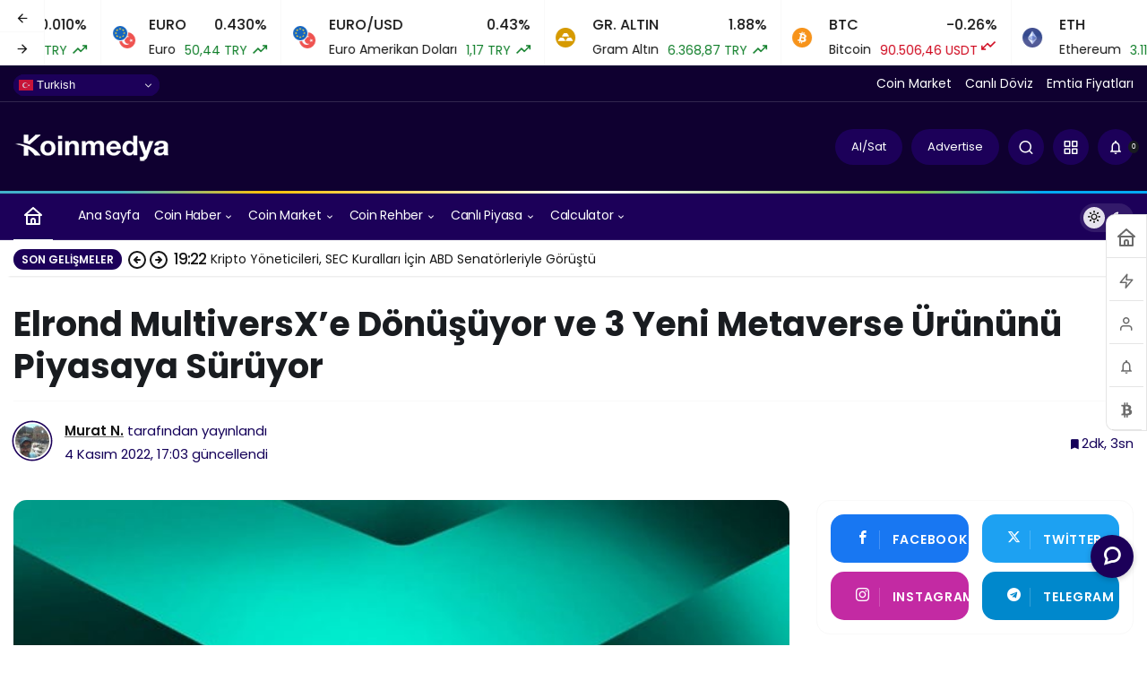

--- FILE ---
content_type: text/html; charset=UTF-8
request_url: https://koinmedya.com/elrond-multiversxe-donusuyor-ve-3-yeni-metaverse-urununu-piyasaya-suruyor/
body_size: 37006
content:
<!doctype html>
<html lang="tr" prefix="og: http://ogp.me/ns#" class="light-mode" prefix="og: https://ogp.me/ns#">
<head>
	<meta charset="UTF-8">
	<meta http-equiv="X-UA-Compatible" content="IE=edge">
	<meta name="viewport" content="width=device-width, initial-scale=1, minimum-scale=1">
	<link rel="profile" href="https://gmpg.org/xfn/11">
	<link rel='preload' as='style' href='https://koinmedya.com/wp-content/themes/kanews/assets/css/theme.min.css' />
<link rel='preload' as='style' href='https://koinmedya.com/wp-content/themes/kanews/assets/css/theme-single.min.css' />
<link rel='preload' as='font' href='https://koinmedya.com/wp-content/themes/kanews/assets/fonts/icomoon.woff' type='font/woff' crossorigin='anonymous' />
<!-- Google tag (gtag.js) consent mode dataLayer added by Site Kit -->
<script id="google_gtagjs-js-consent-mode-data-layer">
window.dataLayer = window.dataLayer || [];function gtag(){dataLayer.push(arguments);}
gtag('consent', 'default', {"ad_personalization":"denied","ad_storage":"denied","ad_user_data":"denied","analytics_storage":"denied","functionality_storage":"denied","security_storage":"denied","personalization_storage":"denied","region":["AT","BE","BG","CH","CY","CZ","DE","DK","EE","ES","FI","FR","GB","GR","HR","HU","IE","IS","IT","LI","LT","LU","LV","MT","NL","NO","PL","PT","RO","SE","SI","SK"],"wait_for_update":500});
window._googlesitekitConsentCategoryMap = {"statistics":["analytics_storage"],"marketing":["ad_storage","ad_user_data","ad_personalization"],"functional":["functionality_storage","security_storage"],"preferences":["personalization_storage"]};
window._googlesitekitConsents = {"ad_personalization":"denied","ad_storage":"denied","ad_user_data":"denied","analytics_storage":"denied","functionality_storage":"denied","security_storage":"denied","personalization_storage":"denied","region":["AT","BE","BG","CH","CY","CZ","DE","DK","EE","ES","FI","FR","GB","GR","HR","HU","IE","IS","IT","LI","LT","LU","LV","MT","NL","NO","PL","PT","RO","SE","SI","SK"],"wait_for_update":500};
</script>
<!-- End Google tag (gtag.js) consent mode dataLayer added by Site Kit -->

<!-- Rank Math PRO tarafından Arama Motoru Optimizasyonu - https://rankmath.com/ -->
<title>Elrond MultiversX&#039;e Dönüşüyor ve 3 Yeni Metaverse Ürününü Piyasaya Sürüyor</title>
<meta name="description" content="İnternet ölçeğinde blockchain teknolojisi kuran girişim Elrond, MultiversX&#039;e dönüşümünü duyurdu. Böylece şirket, yeni internet ekonomisini inşa etme misyonunu"/>
<meta name="robots" content="follow, index, max-snippet:-1, max-video-preview:-1, max-image-preview:large"/>
<link rel="canonical" href="https://koinmedya.com/elrond-multiversxe-donusuyor-ve-3-yeni-metaverse-urununu-piyasaya-suruyor/" />
<meta property="og:locale" content="tr_TR" />
<meta property="og:type" content="article" />
<meta property="og:title" content="Elrond MultiversX&#039;e Dönüşüyor ve 3 Yeni Metaverse Ürününü Piyasaya Sürüyor" />
<meta property="og:description" content="İnternet ölçeğinde blockchain teknolojisi kuran girişim Elrond, MultiversX&#039;e dönüşümünü duyurdu. Böylece şirket, yeni internet ekonomisini inşa etme misyonunu" />
<meta property="og:url" content="https://koinmedya.com/elrond-multiversxe-donusuyor-ve-3-yeni-metaverse-urununu-piyasaya-suruyor/" />
<meta property="og:site_name" content="KoinMedya" />
<meta property="article:publisher" content="https://www.facebook.com/koinmedya/" />
<meta property="article:tag" content="Sponsorlu Makale" />
<meta property="article:section" content="Kripto Para Haberleri" />
<meta property="og:updated_time" content="2022-11-04T17:03:32+03:00" />
<meta property="fb:app_id" content="965184943647779" />
<meta property="og:image" content="https://koinmedya.com/wp-content/uploads/2022/11/photo_2022-11-04_15-32-01.jpg" />
<meta property="og:image:secure_url" content="https://koinmedya.com/wp-content/uploads/2022/11/photo_2022-11-04_15-32-01.jpg" />
<meta property="og:image:width" content="666" />
<meta property="og:image:height" content="388" />
<meta property="og:image:alt" content="elrond" />
<meta property="og:image:type" content="image/jpeg" />
<meta property="article:published_time" content="2022-11-04T16:58:27+03:00" />
<meta property="article:modified_time" content="2022-11-04T17:03:32+03:00" />
<meta name="twitter:card" content="summary" />
<meta name="twitter:title" content="Elrond MultiversX&#039;e Dönüşüyor ve 3 Yeni Metaverse Ürününü Piyasaya Sürüyor" />
<meta name="twitter:description" content="İnternet ölçeğinde blockchain teknolojisi kuran girişim Elrond, MultiversX&#039;e dönüşümünü duyurdu. Böylece şirket, yeni internet ekonomisini inşa etme misyonunu" />
<meta name="twitter:site" content="@@koinmedya_" />
<meta name="twitter:creator" content="@@koinmedya_" />
<meta name="twitter:image" content="https://koinmedya.com/wp-content/uploads/2022/11/photo_2022-11-04_15-32-01.jpg" />
<meta name="twitter:label1" content="Yazan" />
<meta name="twitter:data1" content="Murat N." />
<meta name="twitter:label2" content="Okuma süresi" />
<meta name="twitter:data2" content="1 dakika" />
<script type="application/ld+json" class="rank-math-schema-pro">{"@context":"https://schema.org","@graph":[{"@type":["Person","Organization"],"@id":"https://koinmedya.com/#person","name":"KoinMedya.com","sameAs":["https://www.facebook.com/koinmedya/","https://twitter.com/@koinmedya_"]},{"@type":"WebSite","@id":"https://koinmedya.com/#website","url":"https://koinmedya.com","name":"KoinMedya","publisher":{"@id":"https://koinmedya.com/#person"},"inLanguage":"tr"},{"@type":"ImageObject","@id":"https://koinmedya.com/wp-content/uploads/2022/11/photo_2022-11-04_15-32-01.jpg","url":"https://koinmedya.com/wp-content/uploads/2022/11/photo_2022-11-04_15-32-01.jpg","width":"666","height":"388","inLanguage":"tr"},{"@type":"BreadcrumbList","@id":"https://koinmedya.com/elrond-multiversxe-donusuyor-ve-3-yeni-metaverse-urununu-piyasaya-suruyor/#breadcrumb","itemListElement":[{"@type":"ListItem","position":"1","item":{"@id":"https://koinmedya.com","name":"Ana sayfa"}},{"@type":"ListItem","position":"2","item":{"@id":"https://koinmedya.com/kategori/kripto-para-haberleri/","name":"Kripto Para Haberleri"}},{"@type":"ListItem","position":"3","item":{"@id":"https://koinmedya.com/elrond-multiversxe-donusuyor-ve-3-yeni-metaverse-urununu-piyasaya-suruyor/","name":"Elrond MultiversX&#8217;e D\u00f6n\u00fc\u015f\u00fcyor ve 3 Yeni Metaverse \u00dcr\u00fcn\u00fcn\u00fc Piyasaya S\u00fcr\u00fcyor"}}]},{"@type":"WebPage","@id":"https://koinmedya.com/elrond-multiversxe-donusuyor-ve-3-yeni-metaverse-urununu-piyasaya-suruyor/#webpage","url":"https://koinmedya.com/elrond-multiversxe-donusuyor-ve-3-yeni-metaverse-urununu-piyasaya-suruyor/","name":"Elrond MultiversX&#039;e D\u00f6n\u00fc\u015f\u00fcyor ve 3 Yeni Metaverse \u00dcr\u00fcn\u00fcn\u00fc Piyasaya S\u00fcr\u00fcyor","datePublished":"2022-11-04T16:58:27+03:00","dateModified":"2022-11-04T17:03:32+03:00","isPartOf":{"@id":"https://koinmedya.com/#website"},"primaryImageOfPage":{"@id":"https://koinmedya.com/wp-content/uploads/2022/11/photo_2022-11-04_15-32-01.jpg"},"inLanguage":"tr","breadcrumb":{"@id":"https://koinmedya.com/elrond-multiversxe-donusuyor-ve-3-yeni-metaverse-urununu-piyasaya-suruyor/#breadcrumb"}},{"@type":"Person","@id":"https://koinmedya.com/yazar/teomanaltan/","name":"Murat N.","description":"Koinmedya'da yazar ve edit\u00f6r. 2000 \u0130stanbul \u00dcniversitesi 2002 Ottawa-Carleton School Board Language School (\u0130ngilizce Dil Okulu) 2015 Minsk State Linguistic University (Rus\u00e7a Dil Okulu) 2000 Y\u0131l\u0131nda \u0130stanbul \u00dcniversitesinden mezun oldu\u011fumda e\u011fitim hayat\u0131m\u0131 tamamlad\u0131\u011f\u0131m\u0131 zannetmi\u015ftim ama yan\u0131lm\u0131\u015f\u0131m. Hayat boyu devam eden \u00f6\u011frenme s\u00fcreci bir s\u00fcredir, blockchain teknolojisi, kripto para, DeFi ve NFT ile devam ediyor. Global kripto alan\u0131 ile T\u00fcrk kripto d\u00fcnyas\u0131 aras\u0131nda bir k\u00f6pr\u00fc olmak, bilgi, birikim ve tecr\u00fcbelerimi payla\u015fmak son derece keyifli. Bizi takip etmeye devam edin.","url":"https://koinmedya.com/yazar/teomanaltan/","image":{"@type":"ImageObject","@id":"https://secure.gravatar.com/avatar/eb70f779f03c64d471c30496b32605fcf8160adb41712adfd30f9ea607b7fea1?s=96&amp;d=blank&amp;r=g","url":"https://secure.gravatar.com/avatar/eb70f779f03c64d471c30496b32605fcf8160adb41712adfd30f9ea607b7fea1?s=96&amp;d=blank&amp;r=g","caption":"Murat N.","inLanguage":"tr"},"sameAs":["http://www.koinmedya.com"]},{"@type":"NewsArticle","headline":"Elrond MultiversX&#039;e D\u00f6n\u00fc\u015f\u00fcyor ve 3 Yeni Metaverse \u00dcr\u00fcn\u00fcn\u00fc Piyasaya S\u00fcr\u00fcyor","keywords":"elrond","datePublished":"2022-11-04T16:58:27+03:00","dateModified":"2022-11-04T17:03:32+03:00","articleSection":"Kripto Para Haberleri","author":{"@id":"https://koinmedya.com/yazar/teomanaltan/","name":"Murat N."},"publisher":{"@id":"https://koinmedya.com/#person"},"description":"\u0130nternet \u00f6l\u00e7e\u011finde blockchain teknolojisi kuran giri\u015fim Elrond, MultiversX&#039;e d\u00f6n\u00fc\u015f\u00fcm\u00fcn\u00fc duyurdu. B\u00f6ylece \u015firket, yeni internet ekonomisini in\u015fa etme misyonunu","copyrightYear":"2022","copyrightHolder":{"@id":"https://koinmedya.com/#person"},"name":"Elrond MultiversX&#039;e D\u00f6n\u00fc\u015f\u00fcyor ve 3 Yeni Metaverse \u00dcr\u00fcn\u00fcn\u00fc Piyasaya S\u00fcr\u00fcyor","@id":"https://koinmedya.com/elrond-multiversxe-donusuyor-ve-3-yeni-metaverse-urununu-piyasaya-suruyor/#richSnippet","isPartOf":{"@id":"https://koinmedya.com/elrond-multiversxe-donusuyor-ve-3-yeni-metaverse-urununu-piyasaya-suruyor/#webpage"},"image":{"@id":"https://koinmedya.com/wp-content/uploads/2022/11/photo_2022-11-04_15-32-01.jpg"},"inLanguage":"tr","mainEntityOfPage":{"@id":"https://koinmedya.com/elrond-multiversxe-donusuyor-ve-3-yeni-metaverse-urununu-piyasaya-suruyor/#webpage"}}]}</script>
<!-- /Rank Math WordPress SEO eklentisi -->

<link rel='dns-prefetch' href='//js-eu1.hs-scripts.com' />
<link rel='dns-prefetch' href='//www.googletagmanager.com' />
<link rel='dns-prefetch' href='//maps.googleapis.com' />
<link rel='dns-prefetch' href='//maps.gstatic.com' />
<link rel='dns-prefetch' href='//fonts.googleapis.com' />
<link rel='dns-prefetch' href='//fonts.gstatic.com' />
<link rel='dns-prefetch' href='//ajax.googleapis.com' />
<link rel='dns-prefetch' href='//apis.google.com' />
<link rel='dns-prefetch' href='//google-analytics.com' />
<link rel='dns-prefetch' href='//www.google-analytics.com' />
<link rel='dns-prefetch' href='//ssl.google-analytics.com' />
<link rel='dns-prefetch' href='//youtube.com' />
<link rel='dns-prefetch' href='//api.pinterest.com' />
<link rel='dns-prefetch' href='//cdnjs.cloudflare.com' />
<link rel='dns-prefetch' href='//connect.facebook.net' />
<link rel='dns-prefetch' href='//platform.twitter.com' />
<link rel='dns-prefetch' href='//syndication.twitter.com' />
<link rel='dns-prefetch' href='//platform.instagram.com' />
<link rel='dns-prefetch' href='//disqus.com' />
<link rel='dns-prefetch' href='//sitename.disqus.com' />
<link rel='dns-prefetch' href='//s7.addthis.com' />
<link rel='dns-prefetch' href='//platform.linkedin.com' />
<link rel='dns-prefetch' href='//w.sharethis.com' />
<link rel='dns-prefetch' href='//i0.wp.com' />
<link rel='dns-prefetch' href='//i1.wp.com' />
<link rel='dns-prefetch' href='//i2.wp.com' />
<link rel='dns-prefetch' href='//stats.wp.com' />
<link rel='dns-prefetch' href='//pixel.wp.com' />
<link rel='dns-prefetch' href='//s.gravatar.com' />
<link rel='dns-prefetch' href='//0.gravatar.com' />
<link rel='dns-prefetch' href='//2.gravatar.com' />
<link rel='dns-prefetch' href='//1.gravatar.com' />
<link rel="alternate" type="application/rss+xml" title="KoinMedya &raquo; akışı" href="https://koinmedya.com/feed/" />
<link rel="alternate" type="application/rss+xml" title="KoinMedya &raquo; yorum akışı" href="https://koinmedya.com/comments/feed/" />
<!-- Kanews Theme --><meta name="datePublished" content="2022-11-04T16:58:27+03:00" /><meta name="dateModified" content="2022-11-04T17:03:32+03:00" /><meta name="url" content="https://koinmedya.com/elrond-multiversxe-donusuyor-ve-3-yeni-metaverse-urununu-piyasaya-suruyor/" /><meta name="articleSection" content="news" /><meta name="articleAuthor" content="Murat N." /><meta property="article:published_time" content="2022-11-04T16:58:27+03:00" />
<meta property="og:site_name" content="KoinMedya" />
<meta property="og:type" content="article" />
<meta property="og:url" content="https://koinmedya.com/elrond-multiversxe-donusuyor-ve-3-yeni-metaverse-urununu-piyasaya-suruyor/" /><meta property="og:title" content="Elrond MultiversX&#8217;e Dönüşüyor ve 3 Yeni Metaverse Ürününü Piyasaya Sürüyor - KoinMedya" />
<meta property="twitter:title" content="Elrond MultiversX&#8217;e Dönüşüyor ve 3 Yeni Metaverse Ürününü Piyasaya Sürüyor - KoinMedya" /><meta name="twitter:card" content="summary_large_image" />
<meta property="og:image:width" content="666" />
<meta property="og:image:height" content="388" />
<meta property="og:image" content="https://koinmedya.com/wp-content/uploads/2022/11/photo_2022-11-04_15-32-01.jpg" />
<meta property="twitter:image" content="https://koinmedya.com/wp-content/uploads/2022/11/photo_2022-11-04_15-32-01.jpg" />
<!-- /Kanews Theme -->
		<!-- This site uses the Google Analytics by MonsterInsights plugin v8.19 - Using Analytics tracking - https://www.monsterinsights.com/ -->
							<script src="//www.googletagmanager.com/gtag/js?id=G-45XLS577F3"  data-cfasync="false" data-wpfc-render="false" async></script>
			<script data-cfasync="false" data-wpfc-render="false">
				var mi_version = '8.19';
				var mi_track_user = true;
				var mi_no_track_reason = '';
				
								var disableStrs = [
										'ga-disable-G-45XLS577F3',
									];

				/* Function to detect opted out users */
				function __gtagTrackerIsOptedOut() {
					for (var index = 0; index < disableStrs.length; index++) {
						if (document.cookie.indexOf(disableStrs[index] + '=true') > -1) {
							return true;
						}
					}

					return false;
				}

				/* Disable tracking if the opt-out cookie exists. */
				if (__gtagTrackerIsOptedOut()) {
					for (var index = 0; index < disableStrs.length; index++) {
						window[disableStrs[index]] = true;
					}
				}

				/* Opt-out function */
				function __gtagTrackerOptout() {
					for (var index = 0; index < disableStrs.length; index++) {
						document.cookie = disableStrs[index] + '=true; expires=Thu, 31 Dec 2099 23:59:59 UTC; path=/';
						window[disableStrs[index]] = true;
					}
				}

				if ('undefined' === typeof gaOptout) {
					function gaOptout() {
						__gtagTrackerOptout();
					}
				}
								window.dataLayer = window.dataLayer || [];

				window.MonsterInsightsDualTracker = {
					helpers: {},
					trackers: {},
				};
				if (mi_track_user) {
					function __gtagDataLayer() {
						dataLayer.push(arguments);
					}

					function __gtagTracker(type, name, parameters) {
						if (!parameters) {
							parameters = {};
						}

						if (parameters.send_to) {
							__gtagDataLayer.apply(null, arguments);
							return;
						}

						if (type === 'event') {
														parameters.send_to = monsterinsights_frontend.v4_id;
							var hookName = name;
							if (typeof parameters['event_category'] !== 'undefined') {
								hookName = parameters['event_category'] + ':' + name;
							}

							if (typeof MonsterInsightsDualTracker.trackers[hookName] !== 'undefined') {
								MonsterInsightsDualTracker.trackers[hookName](parameters);
							} else {
								__gtagDataLayer('event', name, parameters);
							}
							
						} else {
							__gtagDataLayer.apply(null, arguments);
						}
					}

					__gtagTracker('js', new Date());
					__gtagTracker('set', {
						'developer_id.dZGIzZG': true,
											});
										__gtagTracker('config', 'G-45XLS577F3', {"forceSSL":"true","link_attribution":"true","author":"Murat Nal\u00e7ac\u0131","category":"kripto-para-haberleri","post_type":"post","published_at":"2022-11-04T16:58:27+03:00"} );
															window.gtag = __gtagTracker;										(function () {
						/* https://developers.google.com/analytics/devguides/collection/analyticsjs/ */
						/* ga and __gaTracker compatibility shim. */
						var noopfn = function () {
							return null;
						};
						var newtracker = function () {
							return new Tracker();
						};
						var Tracker = function () {
							return null;
						};
						var p = Tracker.prototype;
						p.get = noopfn;
						p.set = noopfn;
						p.send = function () {
							var args = Array.prototype.slice.call(arguments);
							args.unshift('send');
							__gaTracker.apply(null, args);
						};
						var __gaTracker = function () {
							var len = arguments.length;
							if (len === 0) {
								return;
							}
							var f = arguments[len - 1];
							if (typeof f !== 'object' || f === null || typeof f.hitCallback !== 'function') {
								if ('send' === arguments[0]) {
									var hitConverted, hitObject = false, action;
									if ('event' === arguments[1]) {
										if ('undefined' !== typeof arguments[3]) {
											hitObject = {
												'eventAction': arguments[3],
												'eventCategory': arguments[2],
												'eventLabel': arguments[4],
												'value': arguments[5] ? arguments[5] : 1,
											}
										}
									}
									if ('pageview' === arguments[1]) {
										if ('undefined' !== typeof arguments[2]) {
											hitObject = {
												'eventAction': 'page_view',
												'page_path': arguments[2],
											}
										}
									}
									if (typeof arguments[2] === 'object') {
										hitObject = arguments[2];
									}
									if (typeof arguments[5] === 'object') {
										Object.assign(hitObject, arguments[5]);
									}
									if ('undefined' !== typeof arguments[1].hitType) {
										hitObject = arguments[1];
										if ('pageview' === hitObject.hitType) {
											hitObject.eventAction = 'page_view';
										}
									}
									if (hitObject) {
										action = 'timing' === arguments[1].hitType ? 'timing_complete' : hitObject.eventAction;
										hitConverted = mapArgs(hitObject);
										__gtagTracker('event', action, hitConverted);
									}
								}
								return;
							}

							function mapArgs(args) {
								var arg, hit = {};
								var gaMap = {
									'eventCategory': 'event_category',
									'eventAction': 'event_action',
									'eventLabel': 'event_label',
									'eventValue': 'event_value',
									'nonInteraction': 'non_interaction',
									'timingCategory': 'event_category',
									'timingVar': 'name',
									'timingValue': 'value',
									'timingLabel': 'event_label',
									'page': 'page_path',
									'location': 'page_location',
									'title': 'page_title',
								};
								for (arg in args) {
																		if (!(!args.hasOwnProperty(arg) || !gaMap.hasOwnProperty(arg))) {
										hit[gaMap[arg]] = args[arg];
									} else {
										hit[arg] = args[arg];
									}
								}
								return hit;
							}

							try {
								f.hitCallback();
							} catch (ex) {
							}
						};
						__gaTracker.create = newtracker;
						__gaTracker.getByName = newtracker;
						__gaTracker.getAll = function () {
							return [];
						};
						__gaTracker.remove = noopfn;
						__gaTracker.loaded = true;
						window['__gaTracker'] = __gaTracker;
					})();
									} else {
										console.log("");
					(function () {
						function __gtagTracker() {
							return null;
						}

						window['__gtagTracker'] = __gtagTracker;
						window['gtag'] = __gtagTracker;
					})();
									}
			</script>
				<!-- / Google Analytics by MonsterInsights -->
			<script data-cfasync="false" data-wpfc-render="false">
		MonsterInsightsDualTracker.trackers['form:impression'] = function (parameters) {
			__gtagDataLayer('event', 'form_impression', {
				form_id: parameters.event_label,
				content_type: 'form',
				non_interaction: true,
				send_to: parameters.send_to,
			});
		};

		MonsterInsightsDualTracker.trackers['form:conversion'] = function (parameters) {
			__gtagDataLayer('event', 'generate_lead', {
				form_id: parameters.event_label,
				send_to: parameters.send_to,
			});
		};
	</script>
	<style id='wp-img-auto-sizes-contain-inline-css'>
img:is([sizes=auto i],[sizes^="auto," i]){contain-intrinsic-size:3000px 1500px}
/*# sourceURL=wp-img-auto-sizes-contain-inline-css */
</style>
<link rel='stylesheet' id='embedpress-css-css' href='https://koinmedya.com/wp-content/plugins/embedpress/assets/css/embedpress.css' media='all' />
<link rel='stylesheet' id='embedpress-blocks-style-css' href='https://koinmedya.com/wp-content/plugins/embedpress/assets/css/blocks.build.css' media='all' />
<link rel='stylesheet' id='wp-components-css' href='https://koinmedya.com/wp-includes/css/dist/components/style.min.css' media='all' />
<link rel='stylesheet' id='wp-preferences-css' href='https://koinmedya.com/wp-includes/css/dist/preferences/style.min.css' media='all' />
<link rel='stylesheet' id='wp-block-editor-css' href='https://koinmedya.com/wp-includes/css/dist/block-editor/style.min.css' media='all' />
<link rel='stylesheet' id='wp-reusable-blocks-css' href='https://koinmedya.com/wp-includes/css/dist/reusable-blocks/style.min.css' media='all' />
<link rel='stylesheet' id='wp-patterns-css' href='https://koinmedya.com/wp-includes/css/dist/patterns/style.min.css' media='all' />
<link rel='stylesheet' id='wp-editor-css' href='https://koinmedya.com/wp-includes/css/dist/editor/style.min.css' media='all' />
<link rel='stylesheet' id='embedpress_pro-cgb-style-css-css' href='https://koinmedya.com/wp-content/plugins/embedpress-pro/Gutenberg/dist/blocks.style.build.css' media='all' />
<link rel='stylesheet' id='widgetopts-styles-css' href='https://koinmedya.com/wp-content/plugins/extended-widget-options/assets/css/widget-options.css' media='all' />
<link rel='stylesheet' id='css-animate-css' href='https://koinmedya.com/wp-content/plugins/extended-widget-options/assets/css/animate.min.css' media='all' />
<link rel='stylesheet' id='kan_Child_style-css' href='https://koinmedya.com/wp-content/themes/kanews-child/style.css' media='screen' />
<link rel='stylesheet' id='zuck-css' href='https://koinmedya.com/wp-content/plugins/kanews-stories/assets/zuck.min.css' media='all' />
<link rel='stylesheet' id='kanews-theme-css' href='https://koinmedya.com/wp-content/themes/kanews/assets/css/theme.min.css' media='all' />
<style id='kanews-theme-inline-css'>
 .kanews-post-thumb:before, .kanews-slider-wrapper:not(.slick-initialized):before, .kanews-slide-thumb:before{background-image:url()}body{font-family:"Poppins", sans-serif !important}.dark-mode .site-header-logo img{content:url(https://koinmedya.com/wp-content/uploads/2017/11/Koinmedya_logo_beyaz_225px.png);width:225px}.kanews-section{overflow:hidden}.site-wrapper{background:#ffffff;background:#ffffff}@media (min-width:992px){.container{max-width:1280px}}.site-header .site-header-wrapper{background-color:#0f0030}html:not(.dark-mode) .site-header .header-btn-icon, html:not(.dark-mode) .header-btn, html:not(.dark-mode) .site-header button{background-color:#1c0059}html:not(.dark-mode) .site-header .header-btn-icon, html:not(.dark-mode) .header-btn, html:not(.dark-mode) .site-header button{color:#ffffff}html:not(.dark-mode) .site-header{--kan-border-color:#ffffff}@media (min-width:992px){.site-header .site-header-top, .site-header .site-header-top .site-row{height:100px !important}.site-head-2{height:180px !important}}@media (max-width:992px){.site-header, .site-header .site-header-top, .site-header .site-header-top .site-row{height:75px !important}.site-head-2{height:75px !important}.site-head-2 .site-navbar, .site-head-2 .site-navbar .navbar-row, .site-head-2 .site-navbar .site-navbar-nav>li{height:75px !important}.site-head-2 .site-navbar .site-navbar-nav>li>a{line-height:75px !important}}#footer.dark-mode,#footer.light-mode{background-color:#0f0130}.site-navbar-wrapper, .site-navbar .site-navbar-nav li .sub-menu, .sie-head-3 .site-header .header-skin-light{background:linear-gradient(to right, #1c0059, #1c0059) !important}.site-navbar .site-navbar-nav li a{font-weight:400 !important;text-transform:capitalize !important;font-size:14px !important}@media (min-width:992px){.kanews-post-headline{}}.kanews-page-header{background-color:#17233a}#site-menu-block{background-color:#ffffff}#site-mobile-menu .site-mobile-menu-wrapper{background-color:#0f0130}#site-mobile-menu .site-mobile-menu-nav>ul>li>a, #site-mobile-menu .site-mobile-menu-footer{color:#ffffff}#site-mobile-menu,#site-mobile-menu .site-mobile-menu-footer p{color:#ffffff}:root{--kan-border-color:#f9f9f9;--kan-border-color2:#f9f9f9;--kan-block-radius:15px;--kan-block-shadow:0 0 0 1px var(--kan-border-color);--wp--preset--color--primary:#1c0059;--kan-theme-color:#1c0059}
/*# sourceURL=kanews-theme-inline-css */
</style>
<link rel='stylesheet' id='kanews-theme-single-css' href='https://koinmedya.com/wp-content/themes/kanews/assets/css/theme-single.min.css' media='all' />
<style id='kanews-theme-single-inline-css'>
.entry-content-inner{font-family:-apple-system,BlinkMacSystemFont,"Segoe UI",Roboto,Oxygen,Oxygen-Sans,Ubuntu,Cantarell,"Helvetica Neue","Open Sans",sans-serif !important}@media (min-width:992px){.kanews-article-title{}}@media (min-width:992px){.kanews-article-title+p{}}.kanews-article-meta{color:#140059}@media (min-width:992px){.kanews-article-meta{}}.entry-content-inner a{color:#5232ed}.entry-content-inner a:hover{color:#0f0130}@media (min-width:992px){.kanews-article-content li, .kanews-article-content p, .kanews-article-content{}}
/*# sourceURL=kanews-theme-single-inline-css */
</style>
<link rel='stylesheet' id='kanews-dark-theme-css' href='https://koinmedya.com/wp-content/themes/kanews/assets/css/dark.min.css' media='all' />
<script src="https://koinmedya.com/wp-content/plugins/google-analytics-premium/assets/js/frontend-gtag.min.js" id="monsterinsights-frontend-script-js"></script>
<script data-cfasync="false" data-wpfc-render="false" id='monsterinsights-frontend-script-js-extra'>var monsterinsights_frontend = {"js_events_tracking":"true","download_extensions":"doc,pdf,ppt,zip,xls,docx,pptx,xlsx","inbound_paths":"[{\"path\":\"\\\/go\\\/\",\"label\":\"affiliate\"},{\"path\":\"\\\/recommend\\\/\",\"label\":\"affiliate\"}]","home_url":"https:\/\/koinmedya.com","hash_tracking":"false","v4_id":"G-45XLS577F3"};</script>
<script src="https://koinmedya.com/wp-includes/js/jquery/jquery.min.js" id="jquery-core-js"></script>
<script src="https://koinmedya.com/wp-includes/js/jquery/jquery-migrate.min.js" id="jquery-migrate-js"></script>

<!-- Site Kit tarafından eklenen Google etiketi (gtag.js) snippet&#039;i -->
<!-- Google Analytics snippet added by Site Kit -->
<script src="https://www.googletagmanager.com/gtag/js?id=G-45XLS577F3" id="google_gtagjs-js" async></script>
<script id="google_gtagjs-js-after">
window.dataLayer = window.dataLayer || [];function gtag(){dataLayer.push(arguments);}
gtag("set","linker",{"domains":["koinmedya.com"]});
gtag("js", new Date());
gtag("set", "developer_id.dZTNiMT", true);
gtag("config", "G-45XLS577F3");
//# sourceURL=google_gtagjs-js-after
</script>
<link rel="https://api.w.org/" href="https://koinmedya.com/wp-json/" /><link rel="alternate" title="JSON" type="application/json" href="https://koinmedya.com/wp-json/wp/v2/posts/231723" /><meta name="generator" content="WordPress 6.9" />
<link rel='shortlink' href='https://koinmedya.com/?p=231723' />
<meta name="generator" content="Site Kit by Google 1.168.0" />			<!-- DO NOT COPY THIS SNIPPET! Start of Page Analytics Tracking for HubSpot WordPress plugin v11.3.33-->
			<script class="hsq-set-content-id" data-content-id="blog-post">
				var _hsq = _hsq || [];
				_hsq.push(["setContentType", "blog-post"]);
			</script>
			<!-- DO NOT COPY THIS SNIPPET! End of Page Analytics Tracking for HubSpot WordPress plugin -->
			<link rel="manifest" href="https://koinmedya.com//manifest.json"><link rel="prefetch" href="https://koinmedya.com//manifest.json"><meta name="apple-mobile-web-app-statubar" content=""> <script>
 if ('serviceWorker' in navigator) {
 window.addEventListener('load', function () {
 navigator.serviceWorker.register('https://koinmedya.com/service-worker.js').then(function (registration) {
 console.log('ServiceWorker registration successful with scope: ', registration.scope);
 }, function (err) {
 console.log('ServiceWorker registration failed: ', err);
 });
 });
 }
 </script>
 <meta name="facebook-domain-verification" content="4u5dgwovhse7ejyuj76n02lvgxth4e" />
<script id="kanews-theme-schema" type="application/ld+json">{"@context": "https://schema.org","@graph": [
 {
 "@type": "Organization",
 "@id": "https://koinmedya.com/#organization",
 "url": "https://koinmedya.com/",
 "name": "KoinMedya",
 "logo": {
 "@type": "ImageObject",
 "url": "https://koinmedya.com/wp-content/uploads/2017/11/Koinmedya_logo_beyaz_175px.png",
 "width": "175",
 "height": "33"
 }
 },
 {
 "@type": "ImageObject",
 "@id": "https://koinmedya.com/elrond-multiversxe-donusuyor-ve-3-yeni-metaverse-urununu-piyasaya-suruyor/#primaryImage",
 "url": "https://koinmedya.com/wp-content/uploads/2022/11/photo_2022-11-04_15-32-01.jpg",
 "width": 666,
 "height": 388,
 "inLanguage": "tr"
 },
 {
 "@type": "WebSite",
 "@id": "https://koinmedya.com/#website",
 "url": "https://koinmedya.com",
 "name": "KoinMedya",
 "description": "Bitcoin, Blockchain, Altcoin, Kripto Para Haberleri",
 "publisher": {
 "@id": "https://koinmedya.com/#organization"
 },
 "inLanguage": "tr",
 "potentialAction": {
 "@type": "SearchAction",
 "target": "https://koinmedya.com/?s={search_term_string}",
 "query-input": "required name=search_term_string"
 }
 },
 {
 "@type": "WebPage",
 "@id": "https://koinmedya.com/elrond-multiversxe-donusuyor-ve-3-yeni-metaverse-urununu-piyasaya-suruyor/#webpage",
 "url": "https://koinmedya.com/elrond-multiversxe-donusuyor-ve-3-yeni-metaverse-urununu-piyasaya-suruyor/",
 "inLanguage": "tr",
 "name": "Elrond MultiversX&#8217;e Dönüşüyor ve 3 Yeni Metaverse Ürününü Piyasaya Sürüyor - KoinMedya",
 "isPartOf": {
 "@id": "https://koinmedya.com/#website"
 },
 "primaryImageOfPage": {
 "@id": "https://koinmedya.com/elrond-multiversxe-donusuyor-ve-3-yeni-metaverse-urununu-piyasaya-suruyor/#primaryImage"
 }
 },
 {
 "@id": "#post-231723",
 "@type": "NewsArticle",
 "headline": "Elrond MultiversX&#8217;e Dönüşüyor ve 3 Yeni Metaverse Ürününü Piyasaya Sürüyor - KoinMedya",
 "url": "https://koinmedya.com/elrond-multiversxe-donusuyor-ve-3-yeni-metaverse-urununu-piyasaya-suruyor/",
 "isPartOf": {
 "@id": "https://koinmedya.com/elrond-multiversxe-donusuyor-ve-3-yeni-metaverse-urununu-piyasaya-suruyor/#webpage"
 },
 "inLanguage": "tr",
 "author": {
 "@type": "Person",
 "name": "Murat N.",
 "url": "https://koinmedya.com/yazar/"
 },
 "keywords": [
 "Sponsorlu Makale"
 ],
 "articleSection": "Kripto Para Haberleri",
 "datePublished": "2022-11-04T16:58:27+03:00",
 "dateModified": "2022-11-04T17:03:32+03:00",
 "publisher": {
 "@id": "https://koinmedya.com/#organization"
 },
 "image": {
 "@id": "https://koinmedya.com/elrond-multiversxe-donusuyor-ve-3-yeni-metaverse-urununu-piyasaya-suruyor/#primaryImage"
 },
 "mainEntityOfPage": {
 "@id": "https://koinmedya.com/elrond-multiversxe-donusuyor-ve-3-yeni-metaverse-urununu-piyasaya-suruyor/#webpage"
 }
 }
]}</script>
<!---- Finixio sticky bottom banner---->
<script src="https://bs_aad42380.finvest.care/sdk.js" data-clickout-type="native_table_box"></script>

<!---- Coinzilla sticky bottom banner

<script
        src="https://coinzillatag.com/lib/sticky.js">
</script>
<script>
        window.coinzilla_sticky = window.coinzilla_sticky || [];
        function czilla() {coinzilla_sticky.push(arguments);}
        czilla('136185b06c552a4b97');
 </script> ---->


<!-- Start of HubSpot Embed Code -->
<script type="text/javascript" id="hs-script-loader" async defer src="//js-eu1.hs-scripts.com/143911434.js"></script>
<!-- End of HubSpot Embed Code -->
<!-- Google Tag Manager snippet added by Site Kit -->
<script>
			( function( w, d, s, l, i ) {
				w[l] = w[l] || [];
				w[l].push( {'gtm.start': new Date().getTime(), event: 'gtm.js'} );
				var f = d.getElementsByTagName( s )[0],
					j = d.createElement( s ), dl = l != 'dataLayer' ? '&l=' + l : '';
				j.async = true;
				j.src = 'https://www.googletagmanager.com/gtm.js?id=' + i + dl;
				f.parentNode.insertBefore( j, f );
			} )( window, document, 'script', 'dataLayer', 'GTM-NBVFHVC' );
			
</script>

<!-- End Google Tag Manager snippet added by Site Kit -->

		<!-- MonsterInsights Form Tracking -->
		<script data-cfasync="false" data-wpfc-render="false">
			function monsterinsights_forms_record_impression(event) {
				monsterinsights_add_bloom_forms_ids();
				var monsterinsights_forms = document.getElementsByTagName("form");
				var monsterinsights_forms_i;
				for (monsterinsights_forms_i = 0; monsterinsights_forms_i < monsterinsights_forms.length; monsterinsights_forms_i++) {
					var monsterinsights_form_id = monsterinsights_forms[monsterinsights_forms_i].getAttribute("id");
					var skip_conversion = false;
					/* Check to see if it's contact form 7 if the id isn't set */
					if (!monsterinsights_form_id) {
						monsterinsights_form_id = monsterinsights_forms[monsterinsights_forms_i].parentElement.getAttribute("id");
						if (monsterinsights_form_id && monsterinsights_form_id.lastIndexOf('wpcf7-f', 0) === 0) {
							/* If so, let's grab that and set it to be the form's ID*/
							var tokens = monsterinsights_form_id.split('-').slice(0, 2);
							var result = tokens.join('-');
							monsterinsights_forms[monsterinsights_forms_i].setAttribute("id", result);/* Now we can do just what we did above */
							monsterinsights_form_id = monsterinsights_forms[monsterinsights_forms_i].getAttribute("id");
						} else {
							monsterinsights_form_id = false;
						}
					}

					/* Check if it's Ninja Forms & id isn't set. */
					if (!monsterinsights_form_id && monsterinsights_forms[monsterinsights_forms_i].parentElement.className.indexOf('nf-form-layout') >= 0) {
						monsterinsights_form_id = monsterinsights_forms[monsterinsights_forms_i].parentElement.parentElement.parentElement.getAttribute('id');
						if (monsterinsights_form_id && 0 === monsterinsights_form_id.lastIndexOf('nf-form-', 0)) {
							/* If so, let's grab that and set it to be the form's ID*/
							tokens = monsterinsights_form_id.split('-').slice(0, 3);
							result = tokens.join('-');
							monsterinsights_forms[monsterinsights_forms_i].setAttribute('id', result);
							/* Now we can do just what we did above */
							monsterinsights_form_id = monsterinsights_forms[monsterinsights_forms_i].getAttribute('id');
							skip_conversion = true;
						}
					}

					if (monsterinsights_form_id && monsterinsights_form_id !== 'commentform' && monsterinsights_form_id !== 'adminbar-search') {
						__gtagTracker('event', 'impression', {
							event_category: 'form',
							event_label: monsterinsights_form_id,
							value: 1,
							non_interaction: true
						});

						/* If a WPForms Form, we can use custom tracking */
						if (monsterinsights_form_id && 0 === monsterinsights_form_id.lastIndexOf('wpforms-form-', 0)) {
							continue;
						}

						/* Formiddable Forms, use custom tracking */
						if (monsterinsights_forms_has_class(monsterinsights_forms[monsterinsights_forms_i], 'frm-show-form')) {
							continue;
						}

						/* If a Gravity Form, we can use custom tracking */
						if (monsterinsights_form_id && 0 === monsterinsights_form_id.lastIndexOf('gform_', 0)) {
							continue;
						}

						/* If Ninja forms, we use custom conversion tracking */
						if (skip_conversion) {
							continue;
						}

						var custom_conversion_mi_forms = false;
						if (custom_conversion_mi_forms) {
							continue;
						}

						if (window.jQuery) {
							(function (form_id) {
								jQuery(document).ready(function () {
									jQuery('#' + form_id).on('submit', monsterinsights_forms_record_conversion);
								});
							})(monsterinsights_form_id);
						} else {
							var __gaFormsTrackerWindow = window;
							if (__gaFormsTrackerWindow.addEventListener) {
								document.getElementById(monsterinsights_form_id).addEventListener("submit", monsterinsights_forms_record_conversion, false);
							} else {
								if (__gaFormsTrackerWindow.attachEvent) {
									document.getElementById(monsterinsights_form_id).attachEvent("onsubmit", monsterinsights_forms_record_conversion);
								}
							}
						}

					} else {
						continue;
					}
				}
			}

			function monsterinsights_forms_has_class(element, className) {
				return (' ' + element.className + ' ').indexOf(' ' + className + ' ') > -1;
			}

			function monsterinsights_forms_record_conversion(event) {
				var monsterinsights_form_conversion_id = event.target.id;
				var monsterinsights_form_action = event.target.getAttribute("miforms-action");
				if (monsterinsights_form_conversion_id && !monsterinsights_form_action) {
					document.getElementById(monsterinsights_form_conversion_id).setAttribute("miforms-action", "submitted");
					__gtagTracker('event', 'conversion', {
						event_category: 'form',
						event_label: monsterinsights_form_conversion_id,
						value: 1,
					});
				}
			}

			/* Attach the events to all clicks in the document after page and GA has loaded */
			function monsterinsights_forms_load() {
				if (typeof (__gtagTracker) !== 'undefined' && __gtagTracker) {
					var __gtagFormsTrackerWindow = window;
					if (__gtagFormsTrackerWindow.addEventListener) {
						__gtagFormsTrackerWindow.addEventListener("load", monsterinsights_forms_record_impression, false);
					} else {
						if (__gtagFormsTrackerWindow.attachEvent) {
							__gtagFormsTrackerWindow.attachEvent("onload", monsterinsights_forms_record_impression);
						}
					}
				} else {
					setTimeout(monsterinsights_forms_load, 200);
				}
			}

			/* Custom Ninja Forms impression tracking */
			if (window.jQuery) {
				jQuery(document).on('nfFormReady', function (e, layoutView) {
					var label = layoutView.el;
					label = label.substring(1, label.length);
					label = label.split('-').slice(0, 3).join('-');
					__gtagTracker('event', 'impression', {
						event_category: 'form',
						event_label: label,
						value: 1,
						non_interaction: true
					});
				});
			}

			/* Custom Bloom Form tracker */
			function monsterinsights_add_bloom_forms_ids() {
				var bloom_forms = document.querySelectorAll('.et_bloom_form_content form');
				if (bloom_forms.length > 0) {
					for (var i = 0; i < bloom_forms.length; i++) {
						if ('' === bloom_forms[i].id) {
							var form_parent_root = monsterinsights_find_parent_with_class(bloom_forms[i], 'et_bloom_optin');
							if (form_parent_root) {
								var classes = form_parent_root.className.split(' ');
								for (var j = 0; j < classes.length; ++j) {
									if (0 === classes[j].indexOf('et_bloom_optin')) {
										bloom_forms[i].id = classes[j];
									}
								}
							}
						}
					}
				}
			}

			function monsterinsights_find_parent_with_class(element, className) {
				if (element.parentNode && '' !== className) {
					if (element.parentNode.className.indexOf(className) >= 0) {
						return element.parentNode;
					} else {
						return monsterinsights_find_parent_with_class(element.parentNode, className);
					}
				}
				return false;
			}

			monsterinsights_forms_load();
		</script>
		<!-- End MonsterInsights Form Tracking -->
		
<link rel="icon" href="https://koinmedya.com/wp-content/uploads/2023/10/cropped-koinmedya_new_icon_blue_circ-32x32.png" sizes="32x32" />
<link rel="icon" href="https://koinmedya.com/wp-content/uploads/2023/10/cropped-koinmedya_new_icon_blue_circ-192x192.png" sizes="192x192" />
<link rel="apple-touch-icon" href="https://koinmedya.com/wp-content/uploads/2023/10/cropped-koinmedya_new_icon_blue_circ-180x180.png" />
<meta name="msapplication-TileImage" content="https://koinmedya.com/wp-content/uploads/2023/10/cropped-koinmedya_new_icon_blue_circ-270x270.png" />
		<style id="wp-custom-css">
			.site-navbar .site-navbar-nav>li.current-menu-item>a {
	color:#ffffff!important;
}

.site-navbar .site-navbar-nav>li.current-menu-parent>a {color:#ffffff!important;
}

.site-navbar .site-navbar-nav li .sub-menu li.current-menu-parent>a 
{color:#ffffff!important;
}

.navbar-skin-dark .site-navbar-nav li a:hover {
color: #d6e3f0!important;
}

.dark-mode .kanews-social-accounts {
	background-color:#1e0152!important;
}

.dark-mode .kanews-social-accounts>*{
    background: #1c0059 !important;
}
.dark-mode .kanews-btn {
    background: #1c0059 !important;
}

.kanews-service-link, blockquote {
	border: 0.5px solid #1c0059;}

.kanews-page-header {
    background-color: #1c0059!important;
}

#site-header-action-content .site-header-action-btn-group.popular5 {
    background:#1c0059!important;
}

#site-header-action-content .site-header-action-btn-group {
    background:#1c0059!important;
}
.kanews-label  {
    	border: 0.5px solid #1c0059;
}

a:where(:not(.wp-element-button)) {
.site-header-action-name, .site-header-action-desc { color:#ffffff!important;
}		</style>
		<meta name="theme-color" content="#1c0059" />
			<meta name="msapplication-navbutton-color" content="#1c0059">
      <meta name="apple-mobile-web-app-status-bar-style" content="#1c0059"><style>
.ai-viewports                 {--ai: 1;}
.ai-viewport-3                { display: none !important;}
.ai-viewport-2                { display: none !important;}
.ai-viewport-1                { display: inherit !important;}
.ai-viewport-0                { display: none !important;}
@media (min-width: 768px) and (max-width: 979px) {
.ai-viewport-1                { display: none !important;}
.ai-viewport-2                { display: inherit !important;}
}
@media (max-width: 767px) {
.ai-viewport-1                { display: none !important;}
.ai-viewport-3                { display: inherit !important;}
}
</style>
<!--[AI_HEAD_CODES]--><style id="wpforms-css-vars-root">
				:root {
					--wpforms-field-border-radius: 3px;
--wpforms-field-background-color: #ffffff;
--wpforms-field-border-color: rgba( 0, 0, 0, 0.25 );
--wpforms-field-text-color: rgba( 0, 0, 0, 0.7 );
--wpforms-label-color: rgba( 0, 0, 0, 0.85 );
--wpforms-label-sublabel-color: rgba( 0, 0, 0, 0.55 );
--wpforms-label-error-color: #d63637;
--wpforms-button-border-radius: 3px;
--wpforms-button-background-color: #066aab;
--wpforms-button-text-color: #ffffff;
--wpforms-field-size-input-height: 43px;
--wpforms-field-size-input-spacing: 15px;
--wpforms-field-size-font-size: 16px;
--wpforms-field-size-line-height: 19px;
--wpforms-field-size-padding-h: 14px;
--wpforms-field-size-checkbox-size: 16px;
--wpforms-field-size-sublabel-spacing: 5px;
--wpforms-field-size-icon-size: 1;
--wpforms-label-size-font-size: 16px;
--wpforms-label-size-line-height: 19px;
--wpforms-label-size-sublabel-font-size: 14px;
--wpforms-label-size-sublabel-line-height: 17px;
--wpforms-button-size-font-size: 17px;
--wpforms-button-size-height: 41px;
--wpforms-button-size-padding-h: 15px;
--wpforms-button-size-margin-top: 10px;

				}
			</style><style id='global-styles-inline-css'>
:root{--wp--preset--aspect-ratio--square: 1;--wp--preset--aspect-ratio--4-3: 4/3;--wp--preset--aspect-ratio--3-4: 3/4;--wp--preset--aspect-ratio--3-2: 3/2;--wp--preset--aspect-ratio--2-3: 2/3;--wp--preset--aspect-ratio--16-9: 16/9;--wp--preset--aspect-ratio--9-16: 9/16;--wp--preset--color--black: #000000;--wp--preset--color--cyan-bluish-gray: #abb8c3;--wp--preset--color--white: #ffffff;--wp--preset--color--pale-pink: #f78da7;--wp--preset--color--vivid-red: #cf2e2e;--wp--preset--color--luminous-vivid-orange: #ff6900;--wp--preset--color--luminous-vivid-amber: #fcb900;--wp--preset--color--light-green-cyan: #7bdcb5;--wp--preset--color--vivid-green-cyan: #00d084;--wp--preset--color--pale-cyan-blue: #8ed1fc;--wp--preset--color--vivid-cyan-blue: #0693e3;--wp--preset--color--vivid-purple: #9b51e0;--wp--preset--gradient--vivid-cyan-blue-to-vivid-purple: linear-gradient(135deg,rgb(6,147,227) 0%,rgb(155,81,224) 100%);--wp--preset--gradient--light-green-cyan-to-vivid-green-cyan: linear-gradient(135deg,rgb(122,220,180) 0%,rgb(0,208,130) 100%);--wp--preset--gradient--luminous-vivid-amber-to-luminous-vivid-orange: linear-gradient(135deg,rgb(252,185,0) 0%,rgb(255,105,0) 100%);--wp--preset--gradient--luminous-vivid-orange-to-vivid-red: linear-gradient(135deg,rgb(255,105,0) 0%,rgb(207,46,46) 100%);--wp--preset--gradient--very-light-gray-to-cyan-bluish-gray: linear-gradient(135deg,rgb(238,238,238) 0%,rgb(169,184,195) 100%);--wp--preset--gradient--cool-to-warm-spectrum: linear-gradient(135deg,rgb(74,234,220) 0%,rgb(151,120,209) 20%,rgb(207,42,186) 40%,rgb(238,44,130) 60%,rgb(251,105,98) 80%,rgb(254,248,76) 100%);--wp--preset--gradient--blush-light-purple: linear-gradient(135deg,rgb(255,206,236) 0%,rgb(152,150,240) 100%);--wp--preset--gradient--blush-bordeaux: linear-gradient(135deg,rgb(254,205,165) 0%,rgb(254,45,45) 50%,rgb(107,0,62) 100%);--wp--preset--gradient--luminous-dusk: linear-gradient(135deg,rgb(255,203,112) 0%,rgb(199,81,192) 50%,rgb(65,88,208) 100%);--wp--preset--gradient--pale-ocean: linear-gradient(135deg,rgb(255,245,203) 0%,rgb(182,227,212) 50%,rgb(51,167,181) 100%);--wp--preset--gradient--electric-grass: linear-gradient(135deg,rgb(202,248,128) 0%,rgb(113,206,126) 100%);--wp--preset--gradient--midnight: linear-gradient(135deg,rgb(2,3,129) 0%,rgb(40,116,252) 100%);--wp--preset--font-size--small: 13px;--wp--preset--font-size--medium: 20px;--wp--preset--font-size--large: 36px;--wp--preset--font-size--x-large: 42px;--wp--preset--spacing--20: 0.44rem;--wp--preset--spacing--30: 0.67rem;--wp--preset--spacing--40: 1rem;--wp--preset--spacing--50: 1.5rem;--wp--preset--spacing--60: 2.25rem;--wp--preset--spacing--70: 3.38rem;--wp--preset--spacing--80: 5.06rem;--wp--preset--shadow--natural: 6px 6px 9px rgba(0, 0, 0, 0.2);--wp--preset--shadow--deep: 12px 12px 50px rgba(0, 0, 0, 0.4);--wp--preset--shadow--sharp: 6px 6px 0px rgba(0, 0, 0, 0.2);--wp--preset--shadow--outlined: 6px 6px 0px -3px rgb(255, 255, 255), 6px 6px rgb(0, 0, 0);--wp--preset--shadow--crisp: 6px 6px 0px rgb(0, 0, 0);}:where(.is-layout-flex){gap: 0.5em;}:where(.is-layout-grid){gap: 0.5em;}body .is-layout-flex{display: flex;}.is-layout-flex{flex-wrap: wrap;align-items: center;}.is-layout-flex > :is(*, div){margin: 0;}body .is-layout-grid{display: grid;}.is-layout-grid > :is(*, div){margin: 0;}:where(.wp-block-columns.is-layout-flex){gap: 2em;}:where(.wp-block-columns.is-layout-grid){gap: 2em;}:where(.wp-block-post-template.is-layout-flex){gap: 1.25em;}:where(.wp-block-post-template.is-layout-grid){gap: 1.25em;}.has-black-color{color: var(--wp--preset--color--black) !important;}.has-cyan-bluish-gray-color{color: var(--wp--preset--color--cyan-bluish-gray) !important;}.has-white-color{color: var(--wp--preset--color--white) !important;}.has-pale-pink-color{color: var(--wp--preset--color--pale-pink) !important;}.has-vivid-red-color{color: var(--wp--preset--color--vivid-red) !important;}.has-luminous-vivid-orange-color{color: var(--wp--preset--color--luminous-vivid-orange) !important;}.has-luminous-vivid-amber-color{color: var(--wp--preset--color--luminous-vivid-amber) !important;}.has-light-green-cyan-color{color: var(--wp--preset--color--light-green-cyan) !important;}.has-vivid-green-cyan-color{color: var(--wp--preset--color--vivid-green-cyan) !important;}.has-pale-cyan-blue-color{color: var(--wp--preset--color--pale-cyan-blue) !important;}.has-vivid-cyan-blue-color{color: var(--wp--preset--color--vivid-cyan-blue) !important;}.has-vivid-purple-color{color: var(--wp--preset--color--vivid-purple) !important;}.has-black-background-color{background-color: var(--wp--preset--color--black) !important;}.has-cyan-bluish-gray-background-color{background-color: var(--wp--preset--color--cyan-bluish-gray) !important;}.has-white-background-color{background-color: var(--wp--preset--color--white) !important;}.has-pale-pink-background-color{background-color: var(--wp--preset--color--pale-pink) !important;}.has-vivid-red-background-color{background-color: var(--wp--preset--color--vivid-red) !important;}.has-luminous-vivid-orange-background-color{background-color: var(--wp--preset--color--luminous-vivid-orange) !important;}.has-luminous-vivid-amber-background-color{background-color: var(--wp--preset--color--luminous-vivid-amber) !important;}.has-light-green-cyan-background-color{background-color: var(--wp--preset--color--light-green-cyan) !important;}.has-vivid-green-cyan-background-color{background-color: var(--wp--preset--color--vivid-green-cyan) !important;}.has-pale-cyan-blue-background-color{background-color: var(--wp--preset--color--pale-cyan-blue) !important;}.has-vivid-cyan-blue-background-color{background-color: var(--wp--preset--color--vivid-cyan-blue) !important;}.has-vivid-purple-background-color{background-color: var(--wp--preset--color--vivid-purple) !important;}.has-black-border-color{border-color: var(--wp--preset--color--black) !important;}.has-cyan-bluish-gray-border-color{border-color: var(--wp--preset--color--cyan-bluish-gray) !important;}.has-white-border-color{border-color: var(--wp--preset--color--white) !important;}.has-pale-pink-border-color{border-color: var(--wp--preset--color--pale-pink) !important;}.has-vivid-red-border-color{border-color: var(--wp--preset--color--vivid-red) !important;}.has-luminous-vivid-orange-border-color{border-color: var(--wp--preset--color--luminous-vivid-orange) !important;}.has-luminous-vivid-amber-border-color{border-color: var(--wp--preset--color--luminous-vivid-amber) !important;}.has-light-green-cyan-border-color{border-color: var(--wp--preset--color--light-green-cyan) !important;}.has-vivid-green-cyan-border-color{border-color: var(--wp--preset--color--vivid-green-cyan) !important;}.has-pale-cyan-blue-border-color{border-color: var(--wp--preset--color--pale-cyan-blue) !important;}.has-vivid-cyan-blue-border-color{border-color: var(--wp--preset--color--vivid-cyan-blue) !important;}.has-vivid-purple-border-color{border-color: var(--wp--preset--color--vivid-purple) !important;}.has-vivid-cyan-blue-to-vivid-purple-gradient-background{background: var(--wp--preset--gradient--vivid-cyan-blue-to-vivid-purple) !important;}.has-light-green-cyan-to-vivid-green-cyan-gradient-background{background: var(--wp--preset--gradient--light-green-cyan-to-vivid-green-cyan) !important;}.has-luminous-vivid-amber-to-luminous-vivid-orange-gradient-background{background: var(--wp--preset--gradient--luminous-vivid-amber-to-luminous-vivid-orange) !important;}.has-luminous-vivid-orange-to-vivid-red-gradient-background{background: var(--wp--preset--gradient--luminous-vivid-orange-to-vivid-red) !important;}.has-very-light-gray-to-cyan-bluish-gray-gradient-background{background: var(--wp--preset--gradient--very-light-gray-to-cyan-bluish-gray) !important;}.has-cool-to-warm-spectrum-gradient-background{background: var(--wp--preset--gradient--cool-to-warm-spectrum) !important;}.has-blush-light-purple-gradient-background{background: var(--wp--preset--gradient--blush-light-purple) !important;}.has-blush-bordeaux-gradient-background{background: var(--wp--preset--gradient--blush-bordeaux) !important;}.has-luminous-dusk-gradient-background{background: var(--wp--preset--gradient--luminous-dusk) !important;}.has-pale-ocean-gradient-background{background: var(--wp--preset--gradient--pale-ocean) !important;}.has-electric-grass-gradient-background{background: var(--wp--preset--gradient--electric-grass) !important;}.has-midnight-gradient-background{background: var(--wp--preset--gradient--midnight) !important;}.has-small-font-size{font-size: var(--wp--preset--font-size--small) !important;}.has-medium-font-size{font-size: var(--wp--preset--font-size--medium) !important;}.has-large-font-size{font-size: var(--wp--preset--font-size--large) !important;}.has-x-large-font-size{font-size: var(--wp--preset--font-size--x-large) !important;}
/*# sourceURL=global-styles-inline-css */
</style>
<link rel='stylesheet' id='monsterinsights-popular-posts-style-css' href='https://koinmedya.com/wp-content/plugins/google-analytics-premium/assets/css/frontend.min.css' media='all' />
<style id='monsterinsights-popular-posts-style-inline-css'>
.monsterinsights-popular-posts-styled.monsterinsights-widget-popular-posts.monsterinsights-widget-popular-posts-alpha .monsterinsights-widget-popular-posts-list li {background-color:rgba(239, 239, 239, 1);}.monsterinsights-popular-posts-styled.monsterinsights-widget-popular-posts.monsterinsights-widget-popular-posts-alpha .monsterinsights-widget-popular-posts-list li .monsterinsights-widget-popular-posts-title {color:rgba(40, 61, 92, 1);font-size:14px;}
/*# sourceURL=monsterinsights-popular-posts-style-inline-css */
</style>
</head>

<body class="wp-singular post-template-default single single-post postid-231723 single-format-standard wp-theme-kanews wp-child-theme-kanews-child kanews-theme-by-kanthemes header-line category-18 single-layout-flat">
			<!-- Google Tag Manager (noscript) snippet added by Site Kit -->
		<noscript>
			<iframe src="https://www.googletagmanager.com/ns.html?id=GTM-NBVFHVC" height="0" width="0" style="display:none;visibility:hidden"></iframe>
		</noscript>
		<!-- End Google Tag Manager (noscript) snippet added by Site Kit -->
			<div id="page" class="site-wrapper">
		
			<div class="site-head site-head-1">
  <div id='kanews-top' class='kanews-ticker-y hidden-mobile data-slick='{"slidesToShow":6,"responsive":[{"breakpoint":992,"settings":{"slidesToShow":3}},{"breakpoint":525,"settings":{"slidesToShow":2}}]}'><div id="kanews-loader"><div class="kanews-loader-2 kanews-loader-sm">Loading...</div></div>				
				<a href="https://koinmedya.com/checkout/" class="kanews-inline-card-item no-gutters">
					<div class="kanews-inline-card-icon col-auto">
						<span class="hbfdg12">
							<img loading="lazy" class="kanews-lazy" src="[data-uri]" data-src="https://s3-symbol-logo.tradingview.com/country/TR.svg" alt="tr" width="18" height="18" />							<img loading="lazy" class="kanews-lazy" src="[data-uri]" data-src="https://s3-symbol-logo.tradingview.com/country/US.svg" alt="usd" width="18" height="18" />						</span>
					</div>
					<div class="kanews-inline-card-summary col">
						<div class="kanews-inline-card-title d-flex justify-content-between"><div>USD</div><div>0.010%</div></div>
						<div class="kanews-inline-card-content">
							<div class="kanews-inline-card-content-item d-flex justify-content-between">
								<div>Amerikan Doları</div>
								<div class="border-success color-success">43,14 TRY <svg class="icon-trending" xmlns="http://www.w3.org/2000/svg" height="16" width="18" fill="currentColor"><path d="M3.062 15 2 13.938l5.854-5.855 3.167 3.167 4.417-4.396H13v-1.5h5v5h-1.5V7.917l-5.479 5.458-3.167-3.167Z"/></svg></div>
							</div>
						</div>
					</div>
				</a>
								
				<a href="https://koinmedya.com/checkout/" class="kanews-inline-card-item no-gutters">
					<div class="kanews-inline-card-icon col-auto">
						<span class="hbfdg12">
							<img loading="lazy" class="kanews-lazy" src="[data-uri]" data-src="https://s3-symbol-logo.tradingview.com/country/TR.svg" alt="tr" width="18" height="18" />							<img loading="lazy" class="kanews-lazy" src="[data-uri]" data-src="https://s3-symbol-logo.tradingview.com/country/EU.svg" alt="euro" width="18" height="18" />						</span>
					</div>
					<div class="kanews-inline-card-summary col">
						<div class="kanews-inline-card-title d-flex justify-content-between"><div>EURO</div><div>0.430%</div></div>
						<div class="kanews-inline-card-content">
							<div class="kanews-inline-card-content-item d-flex justify-content-between">
								<div>Euro</div>
								<div class="border-success color-success">50,44 TRY <svg class="icon-trending" xmlns="http://www.w3.org/2000/svg" height="16" width="18" fill="currentColor"><path d="M3.062 15 2 13.938l5.854-5.855 3.167 3.167 4.417-4.396H13v-1.5h5v5h-1.5V7.917l-5.479 5.458-3.167-3.167Z"/></svg></div>
							</div>
						</div>
					</div>
				</a>
								
				<a href="https://koinmedya.com/checkout/" class="kanews-inline-card-item no-gutters">
					<div class="kanews-inline-card-icon col-auto">
						<span class="hbfdg12">
							<img loading="lazy" class="kanews-lazy" src="[data-uri]" data-src="https://s3-symbol-logo.tradingview.com/country/TR.svg" alt="tr" width="18" height="18" />							<img loading="lazy" class="kanews-lazy" src="[data-uri]" data-src="https://s3-symbol-logo.tradingview.com/country/EU.svg" alt="eur-usd" width="18" height="18" />						</span>
					</div>
					<div class="kanews-inline-card-summary col">
						<div class="kanews-inline-card-title d-flex justify-content-between"><div>EURO/USD</div><div>0.43%</div></div>
						<div class="kanews-inline-card-content">
							<div class="kanews-inline-card-content-item d-flex justify-content-between">
								<div>Euro Amerikan Doları</div>
								<div class="border-success color-success">1,17 TRY <svg class="icon-trending" xmlns="http://www.w3.org/2000/svg" height="16" width="18" fill="currentColor"><path d="M3.062 15 2 13.938l5.854-5.855 3.167 3.167 4.417-4.396H13v-1.5h5v5h-1.5V7.917l-5.479 5.458-3.167-3.167Z"/></svg></div>
							</div>
						</div>
					</div>
				</a>
								
				<a href="https://koinmedya.com/checkout/" class="kanews-inline-card-item no-gutters">
					<div class="kanews-inline-card-icon col-auto">
						<span class="hbfdg12">
							<img loading="lazy" class="kanews-lazy" src="[data-uri]" data-src="https://s3-symbol-logo.tradingview.com/metal/gold.svg" alt="gau" width="18" height="18" />													</span>
					</div>
					<div class="kanews-inline-card-summary col">
						<div class="kanews-inline-card-title d-flex justify-content-between"><div>GR. ALTIN</div><div>1.88%</div></div>
						<div class="kanews-inline-card-content">
							<div class="kanews-inline-card-content-item d-flex justify-content-between">
								<div>Gram Altın</div>
								<div class="border-success color-success">6.368,87 TRY <svg class="icon-trending" xmlns="http://www.w3.org/2000/svg" height="16" width="18" fill="currentColor"><path d="M3.062 15 2 13.938l5.854-5.855 3.167 3.167 4.417-4.396H13v-1.5h5v5h-1.5V7.917l-5.479 5.458-3.167-3.167Z"/></svg></div>
							</div>
						</div>
					</div>
				</a>
								
				<a href="https://koinmedya.com/checkout/" class="kanews-inline-card-item no-gutters">
					<div class="kanews-inline-card-icon col-auto">
						<span class="hbfdg12">
														<img loading="lazy" class="kanews-lazy" src="[data-uri]" data-src="https://s3-symbol-logo.tradingview.com/crypto/XTVCBTC.svg" alt="btc" width="18" height="18" />						</span>
					</div>
					<div class="kanews-inline-card-summary col">
						<div class="kanews-inline-card-title d-flex justify-content-between"><div>BTC</div><div>-0.26%</div></div>
						<div class="kanews-inline-card-content">
							<div class="kanews-inline-card-content-item d-flex justify-content-between">
								<div>Bitcoin</div>
								<div class="border-danger color-danger">90.506,46 USDT <svg class="icon-trending icon-180deg" xmlns="http://www.w3.org/2000/svg" height="16" width="18" fill="currentColor"><path d="M3.062 15 2 13.938l5.854-5.855 3.167 3.167 4.417-4.396H13v-1.5h5v5h-1.5V7.917l-5.479 5.458-3.167-3.167Z"/></svg></div>
							</div>
						</div>
					</div>
				</a>
								
				<a href="https://koinmedya.com/checkout/" class="kanews-inline-card-item no-gutters">
					<div class="kanews-inline-card-icon col-auto">
						<span class="hbfdg12">
														<img loading="lazy" class="kanews-lazy" src="[data-uri]" data-src="https://s3-symbol-logo.tradingview.com/crypto/XTVCETH.svg" alt="eth" width="18" height="18" />						</span>
					</div>
					<div class="kanews-inline-card-summary col">
						<div class="kanews-inline-card-title d-flex justify-content-between"><div>ETH</div><div>0.16%</div></div>
						<div class="kanews-inline-card-content">
							<div class="kanews-inline-card-content-item d-flex justify-content-between">
								<div>Ethereum</div>
								<div class="border-success color-success">3.110,02 USDT <svg class="icon-trending" xmlns="http://www.w3.org/2000/svg" height="16" width="18" fill="currentColor"><path d="M3.062 15 2 13.938l5.854-5.855 3.167 3.167 4.417-4.396H13v-1.5h5v5h-1.5V7.917l-5.479 5.458-3.167-3.167Z"/></svg></div>
							</div>
						</div>
					</div>
				</a>
								
				<a href="https://koinmedya.com/checkout/" class="kanews-inline-card-item no-gutters">
					<div class="kanews-inline-card-icon col-auto">
						<span class="hbfdg12">
														<img loading="lazy" class="kanews-lazy" src="[data-uri]" data-src="https://s3-symbol-logo.tradingview.com/crypto/XTVCBCH.svg" alt="bch" width="18" height="18" />						</span>
					</div>
					<div class="kanews-inline-card-summary col">
						<div class="kanews-inline-card-title d-flex justify-content-between"><div>BCH</div><div>-3.75%</div></div>
						<div class="kanews-inline-card-content">
							<div class="kanews-inline-card-content-item d-flex justify-content-between">
								<div>Bitcoin Cash</div>
								<div class="border-danger color-danger">625,60 USDT <svg class="icon-trending icon-180deg" xmlns="http://www.w3.org/2000/svg" height="16" width="18" fill="currentColor"><path d="M3.062 15 2 13.938l5.854-5.855 3.167 3.167 4.417-4.396H13v-1.5h5v5h-1.5V7.917l-5.479 5.458-3.167-3.167Z"/></svg></div>
							</div>
						</div>
					</div>
				</a>
								
				<a href="https://koinmedya.com/checkout/" class="kanews-inline-card-item no-gutters">
					<div class="kanews-inline-card-icon col-auto">
						<span class="hbfdg12">
														<img loading="lazy" class="kanews-lazy" src="[data-uri]" data-src="https://s3-symbol-logo.tradingview.com/crypto/XTVCXRP.svg" alt="xrp" width="18" height="18" />						</span>
					</div>
					<div class="kanews-inline-card-summary col">
						<div class="kanews-inline-card-title d-flex justify-content-between"><div>XRP</div><div>-2.73%</div></div>
						<div class="kanews-inline-card-content">
							<div class="kanews-inline-card-content-item d-flex justify-content-between">
								<div>Ripple</div>
								<div class="border-danger color-danger">2,04 USDT <svg class="icon-trending icon-180deg" xmlns="http://www.w3.org/2000/svg" height="16" width="18" fill="currentColor"><path d="M3.062 15 2 13.938l5.854-5.855 3.167 3.167 4.417-4.396H13v-1.5h5v5h-1.5V7.917l-5.479 5.458-3.167-3.167Z"/></svg></div>
							</div>
						</div>
					</div>
				</a>
								
				<a href="https://koinmedya.com/checkout/" class="kanews-inline-card-item no-gutters">
					<div class="kanews-inline-card-icon col-auto">
						<span class="hbfdg12">
														<img loading="lazy" class="kanews-lazy" src="[data-uri]" data-src="https://s3-symbol-logo.tradingview.com/crypto/XTVCLTC.svg" alt="ltc" width="18" height="18" />						</span>
					</div>
					<div class="kanews-inline-card-summary col">
						<div class="kanews-inline-card-title d-flex justify-content-between"><div>LTC</div><div>-4.20%</div></div>
						<div class="kanews-inline-card-content">
							<div class="kanews-inline-card-content-item d-flex justify-content-between">
								<div>Litecoin</div>
								<div class="border-danger color-danger">77,62 USDT <svg class="icon-trending icon-180deg" xmlns="http://www.w3.org/2000/svg" height="16" width="18" fill="currentColor"><path d="M3.062 15 2 13.938l5.854-5.855 3.167 3.167 4.417-4.396H13v-1.5h5v5h-1.5V7.917l-5.479 5.458-3.167-3.167Z"/></svg></div>
							</div>
						</div>
					</div>
				</a>
								
				<a href="https://koinmedya.com/checkout/" class="kanews-inline-card-item no-gutters">
					<div class="kanews-inline-card-icon col-auto">
						<span class="hbfdg12">
														<img loading="lazy" class="kanews-lazy" src="[data-uri]" data-src="https://s3-symbol-logo.tradingview.com/crypto/XTVCBNB.svg" alt="bnb" width="18" height="18" />						</span>
					</div>
					<div class="kanews-inline-card-summary col">
						<div class="kanews-inline-card-title d-flex justify-content-between"><div>BNB</div><div>-1.38%</div></div>
						<div class="kanews-inline-card-content">
							<div class="kanews-inline-card-content-item d-flex justify-content-between">
								<div>Binance Coin</div>
								<div class="border-danger color-danger">899,44 USDT <svg class="icon-trending icon-180deg" xmlns="http://www.w3.org/2000/svg" height="16" width="18" fill="currentColor"><path d="M3.062 15 2 13.938l5.854-5.855 3.167 3.167 4.417-4.396H13v-1.5h5v5h-1.5V7.917l-5.479 5.458-3.167-3.167Z"/></svg></div>
							</div>
						</div>
					</div>
				</a>
								
				<a href="https://koinmedya.com/checkout/" class="kanews-inline-card-item no-gutters">
					<div class="kanews-inline-card-icon col-auto">
						<span class="hbfdg12">
														<img loading="lazy" class="kanews-lazy" src="[data-uri]" data-src="https://s3-symbol-logo.tradingview.com/crypto/XTVCSOL.svg" alt="sol" width="18" height="18" />						</span>
					</div>
					<div class="kanews-inline-card-summary col">
						<div class="kanews-inline-card-title d-flex justify-content-between"><div>SOL</div><div>2.08%</div></div>
						<div class="kanews-inline-card-content">
							<div class="kanews-inline-card-content-item d-flex justify-content-between">
								<div>Solana</div>
								<div class="border-success color-success">139,40 USDT <svg class="icon-trending" xmlns="http://www.w3.org/2000/svg" height="16" width="18" fill="currentColor"><path d="M3.062 15 2 13.938l5.854-5.855 3.167 3.167 4.417-4.396H13v-1.5h5v5h-1.5V7.917l-5.479 5.458-3.167-3.167Z"/></svg></div>
							</div>
						</div>
					</div>
				</a>
								
				<a href="https://koinmedya.com/checkout/" class="kanews-inline-card-item no-gutters">
					<div class="kanews-inline-card-icon col-auto">
						<span class="hbfdg12">
														<img loading="lazy" class="kanews-lazy" src="[data-uri]" data-src="https://s3-symbol-logo.tradingview.com/crypto/XTVCAVAX.svg" alt="avax" width="18" height="18" />						</span>
					</div>
					<div class="kanews-inline-card-summary col">
						<div class="kanews-inline-card-title d-flex justify-content-between"><div>AVAX</div><div>-1.52%</div></div>
						<div class="kanews-inline-card-content">
							<div class="kanews-inline-card-content-item d-flex justify-content-between">
								<div>Avalanche</div>
								<div class="border-danger color-danger">13,60 USDT <svg class="icon-trending icon-180deg" xmlns="http://www.w3.org/2000/svg" height="16" width="18" fill="currentColor"><path d="M3.062 15 2 13.938l5.854-5.855 3.167 3.167 4.417-4.396H13v-1.5h5v5h-1.5V7.917l-5.479 5.458-3.167-3.167Z"/></svg></div>
							</div>
						</div>
					</div>
				</a>
								
				<a href="https://koinmedya.com/checkout/" class="kanews-inline-card-item no-gutters">
					<div class="kanews-inline-card-icon col-auto">
						<span class="hbfdg12">
														<img loading="lazy" class="kanews-lazy" src="[data-uri]" data-src="https://s3-symbol-logo.tradingview.com/crypto/XTVCADA.svg" alt="ada" width="18" height="18" />						</span>
					</div>
					<div class="kanews-inline-card-summary col">
						<div class="kanews-inline-card-title d-flex justify-content-between"><div>ADA</div><div>-1.52%</div></div>
						<div class="kanews-inline-card-content">
							<div class="kanews-inline-card-content-item d-flex justify-content-between">
								<div>Cardano</div>
								<div class="border-danger color-danger">0,39 USDT <svg class="icon-trending icon-180deg" xmlns="http://www.w3.org/2000/svg" height="16" width="18" fill="currentColor"><path d="M3.062 15 2 13.938l5.854-5.855 3.167 3.167 4.417-4.396H13v-1.5h5v5h-1.5V7.917l-5.479 5.458-3.167-3.167Z"/></svg></div>
							</div>
						</div>
					</div>
				</a>
								
				<a href="https://koinmedya.com/checkout/" class="kanews-inline-card-item no-gutters">
					<div class="kanews-inline-card-icon col-auto">
						<span class="hbfdg12">
														<img loading="lazy" class="kanews-lazy" src="[data-uri]" data-src="https://s3-symbol-logo.tradingview.com/crypto/XTVCDOT.svg" alt="dot" width="18" height="18" />						</span>
					</div>
					<div class="kanews-inline-card-summary col">
						<div class="kanews-inline-card-title d-flex justify-content-between"><div>DOT</div><div>-2.82%</div></div>
						<div class="kanews-inline-card-content">
							<div class="kanews-inline-card-content-item d-flex justify-content-between">
								<div>Polkadot</div>
								<div class="border-danger color-danger">2,05 USDT <svg class="icon-trending icon-180deg" xmlns="http://www.w3.org/2000/svg" height="16" width="18" fill="currentColor"><path d="M3.062 15 2 13.938l5.854-5.855 3.167 3.167 4.417-4.396H13v-1.5h5v5h-1.5V7.917l-5.479 5.458-3.167-3.167Z"/></svg></div>
							</div>
						</div>
					</div>
				</a>
								
				<a href="https://koinmedya.com/checkout/" class="kanews-inline-card-item no-gutters">
					<div class="kanews-inline-card-icon col-auto">
						<span class="hbfdg12">
														<img loading="lazy" class="kanews-lazy" src="[data-uri]" data-src="https://s3-symbol-logo.tradingview.com/crypto/XTVCDOGE.svg" alt="doge" width="18" height="18" />						</span>
					</div>
					<div class="kanews-inline-card-summary col">
						<div class="kanews-inline-card-title d-flex justify-content-between"><div>DOGE</div><div>-2.34%</div></div>
						<div class="kanews-inline-card-content">
							<div class="kanews-inline-card-content-item d-flex justify-content-between">
								<div>Dogecoin</div>
								<div class="border-danger color-danger">0,14 USDT <svg class="icon-trending icon-180deg" xmlns="http://www.w3.org/2000/svg" height="16" width="18" fill="currentColor"><path d="M3.062 15 2 13.938l5.854-5.855 3.167 3.167 4.417-4.396H13v-1.5h5v5h-1.5V7.917l-5.479 5.458-3.167-3.167Z"/></svg></div>
							</div>
						</div>
					</div>
				</a>
								
				<a href="https://koinmedya.com/checkout/" class="kanews-inline-card-item no-gutters">
					<div class="kanews-inline-card-icon col-auto">
						<span class="hbfdg12">
														<img loading="lazy" class="kanews-lazy" src="[data-uri]" data-src="https://s3-symbol-logo.tradingview.com/crypto/XTVCSHIB.svg" alt="shib" width="18" height="18" />						</span>
					</div>
					<div class="kanews-inline-card-summary col">
						<div class="kanews-inline-card-title d-flex justify-content-between"><div>SHIB</div><div>-2.91%</div></div>
						<div class="kanews-inline-card-content">
							<div class="kanews-inline-card-content-item d-flex justify-content-between">
								<div>Shiba Inu</div>
								<div class="border-danger color-danger">0,00 USDT <svg class="icon-trending icon-180deg" xmlns="http://www.w3.org/2000/svg" height="16" width="18" fill="currentColor"><path d="M3.062 15 2 13.938l5.854-5.855 3.167 3.167 4.417-4.396H13v-1.5h5v5h-1.5V7.917l-5.479 5.458-3.167-3.167Z"/></svg></div>
							</div>
						</div>
					</div>
				</a>
				</div>  <header id="header" class="site-header">
    <div class="site-header-wrapper header-skin-dark">
                <div class="site-subheader hidden-mobile">
    <div class="container">
      <div class="row site-row align-items-center justify-content-between">
        <div class="col">
          <div class="site-subheader-left d-flex flex-wrap no-gutters align-items-center">
            		<div class="site-subheader-menu">
			<ul id="menu-top-nav-sol-menu" class="d-flex"><li style="position:relative;" class="menu-item menu-item-gtranslate"><div style="position:absolute;white-space:nowrap;" id="gtranslate_menu_wrapper_23030"></div></li></ul>		</div>
	          </div>
        </div>
        <div class="col-auto">
          <div class="site-subheader-right d-flex flex-wrap align-items-center">
            		<div class="site-subheader-menu">
			<ul id="menu-top-nav-menu" class="d-flex"><li id="menu-item-249520" class="menu-item menu-item-type-post_type menu-item-object-page menu-item-249520"><a href="https://koinmedya.com/kripto-paralar-2/"><span>Coin Market</span></a></li>
<li id="menu-item-249519" class="menu-item menu-item-type-post_type menu-item-object-page menu-item-249519"><a href="https://koinmedya.com/canli-doviz/"><span>Canlı Döviz</span></a></li>
<li id="menu-item-249521" class="menu-item menu-item-type-post_type menu-item-object-page menu-item-249521"><a href="https://koinmedya.com/emtia-fiyatlari/"><span>Emtia Fiyatları</span></a></li>
</ul>		</div>
	          </div>
        </div>
      </div>
    </div>
  </div>
      
      <div class="site-header-top">
        <div class="container">
          <div class="row site-row justify-content-between align-items-center">

            <div class="col-auto">
              <div class="site-header-top-left d-flex align-items-center gap-1">
                <button aria-label="Menü" class="site-mobil-menu-btn hidden-desktop" data-toggle="site-menu-block"><svg class="icon-90deg" width="28" height="28" xmlns="http://www.w3.org/2000/svg" viewBox="0 0 24 24" id="bars"><path fill="currentColor" d="M5,12a1,1,0,0,0-1,1v8a1,1,0,0,0,2,0V13A1,1,0,0,0,5,12ZM10,2A1,1,0,0,0,9,3V21a1,1,0,0,0,2,0V3A1,1,0,0,0,10,2ZM20,16a1,1,0,0,0-1,1v4a1,1,0,0,0,2,0V17A1,1,0,0,0,20,16ZM15,8a1,1,0,0,0-1,1V21a1,1,0,0,0,2,0V9A1,1,0,0,0,15,8Z"></path></svg></button>
                
                <div class="site-header-logo"><a href="https://koinmedya.com/" title="KoinMedya"><img class="logo-light" src="https://koinmedya.com/wp-content/uploads/2017/11/Koinmedya_logo_beyaz_175px.png" srcset="https://koinmedya.com/wp-content/uploads/2017/11/Koinmedya_logo_beyaz_175px.png 2x, https://koinmedya.com/wp-content/uploads/2017/11/Koinmedya_logo_beyaz_175px.png 1x" alt="" width="175" height="33" /></a></div>                              </div>
            </div>

            
            <div class="col-auto col-lg">
              <div class="site-header-top-right">
                                <a href="https://accounts.binance.com/register?ref=BTR2IKW4" class="header-btn hidden-mobile" style="background-color: #1c0059">Al/Sat</a><a href="https://bit.ly/Koinmedya-Media-Kit-Dowload" class="header-btn hidden-mobile" style="background-color: #1c0059">Advertise</a>                                  <div id="site-header-search" class="kanews-ajax-search-wrapper "> <button aria-label="Arama Yap" class="header-btn-icon" data-toggle="site-header-search-wrapper"><i class="icon-search"></i></button>
		<div id="site-header-search-wrapper" class="is-hidden"><form role="search" method="get" class="site-header-search-form" action="https://koinmedya.com/">
		<input class="kanews-ajax-search" type="text" placeholder="Aramak istediğiniz kelimeyi yazın.." value="" name="s" />
		<button aria-label="Arama Yap type="submit"><span class="icon-search icon-2x"></span></button><p>Aradığınız kelimeyi yazın ve entera basın, kapatmak için esc butonuna tıklayın.</p>
		<div id="kanews-loader"></div></form><div class="kanews-popup-close-btn search-close-btn"><i class="icon-close"></i></div></div></div>                                <div class="site-header-action "><button role="button" aria-expanded="false" data-toggle="site-header-action-content" aria-label="Servisler" class="header-btn-icon"><i aria-hidden="true" class="icon-grid"></i></button><div id="site-header-action-content"><div class="site-header-action-wrapper kanews-scroll site-header-action-style1"><button data-toggle="site-header-action-content" aria-label="Kapat"><i class="icon-close"></i></button><div class="site-header-action-btn-group popular5"><div class="onjkln2">Popüler</div><a href="https://bit.ly/Koinmedya-Media-Kit-Dowload"  target="_blank" class="site-header-action-btn"><div class="site-header-action-btn-wrapper" style="background-color:rgb(107, 3, 254, 0.25)"><div class="site-header-action-icon bg-primary" style="background: #6b03fe"><i class="icon-newspaper"></i></div><div class="site-header-action-content"><div class="site-header-action-name">Media Kit (Download)</div><div class="site-header-action-desc truncate truncate-2">Media Kit & Reklam Fiyatları</div></div></div></a><a href="https://koinmedya.com/iletisim"  target="_blank" class="site-header-action-btn"><div class="site-header-action-btn-wrapper" style="background-color:rgb(54, 158, 49, 0.25)"><div class="site-header-action-icon bg-primary" style="background: #369e31"><i class="icon-envelope"></i></div><div class="site-header-action-content"><div class="site-header-action-name">Contact</div><div class="site-header-action-desc truncate truncate-2">Bizimle iletişime geçin</div></div></div></a></div><div class="site-header-action-btn-group"><div class="onjkln2">Hızlı Erişim</div><a href="https://koinmedya.com/kripto-paralar-2/"  target="_blank" class="site-header-action-btn"><div class="site-header-action-btn-wrapper" style="background-color:rgb(54, 158, 49, 0.25)"><div class="site-header-action-icon bg-primary" style="background: #369e31"><i class="icon-bitcoin"></i></div><div class="site-header-action-content"><div class="site-header-action-name">Kripto Paralar</div><div class="site-header-action-desc truncate truncate-2">Kripto piyasında son durumu inceleyip fırsatları yakalayın!</div></div></div></a><a href="https://koinmedya.com/emtia-fiyatlari/"  target="_blank" class="site-header-action-btn"><div class="site-header-action-btn-wrapper" style="background-color:rgb(54, 158, 49, 0.25)"><div class="site-header-action-icon bg-primary" style="background: #369e31"><i class="icon-exchange"></i></div><div class="site-header-action-content"><div class="site-header-action-name">Emtia</div><div class="site-header-action-desc truncate truncate-2">Hisse senetlerinde son durum!</div></div></div></a><a href="https://koinmedya.com/canli-doviz/"  target="_blank" class="site-header-action-btn"><div class="site-header-action-btn-wrapper" style="background-color:rgb(54, 158, 49, 0.25)"><div class="site-header-action-icon bg-primary" style="background: #369e31"><i class="icon-money"></i></div><div class="site-header-action-content"><div class="site-header-action-name">Döviz</div><div class="site-header-action-desc truncate truncate-2">Canlı şekilde döviz kurlarını analiz edebilirsiniz.</div></div></div></a></div></div></div></div>                                <div class="kanews-notifications-item" data-user-id="0" data-new-count="" data-toggle="kanews-notifications"><button  aria-label="Bildirimler (0)."  class="kanews-notification-button header-btn-icon"><i class="icon-notifications"></i><span class="kanews-notifications-count">0</span></button><div id="kanews-notifications" class="kanews-notifications-content"><div class="kanews-notifications-header d-flex justify-content-between">Bildirimler<span class="pull-right"></span></div><div class="kanews_widget_tab_menu">
      <div class="kanews-tab">
        <ul class="nav nav-tabs d-flex flex-wrap p-0 mb-0" role="tablist" id="kanewsTab-Not">
          <li role="presentation" class="nav-item"><div class="nav-link active" id="kanewsTab-Not1x" data-toggle="tab" href="#kanewsTab-Not1" role="tab" data-controls="kanewsTab-Not1" data-selected="true">Sosyal (0)</div></li>
          <li role="presentation" class="nav-item"><div class="nav-link" id="kanewsTab-Not2x" data-toggle="tab" href="#kanewsTab-Not2" role="tab" data-controls="kanewsTab-Not2" data-selected="false">Takip (0)</div></li>
          </ul><div class="tab-content" id="kanewsTab-NotContent-1"><div class="tab-pane fade show active" id="kanewsTab-Not1" role="tabpanel" data-labelledby="kanewsTab-Not1x"><ul><li>Bildiriminiz bulunmamaktadır.</li></ul></div><div class="tab-pane fade" id="kanewsTab-Not2" role="tabpanel" data-labelledby="kanewsTab-Not2x"><ul><li>Bildiriminiz bulunmamaktadır.</li></ul></div></div></div></div></div></div>              </div>
            </div>

          </div>
        </div>
      </div>
    </div>

      </header>

  <nav id="navbar" class="site-navbar hidden-mobile navbar-skin-dark">
    <div class="site-navbar-wrapper site-navbar-wrapper-fixed">
      <div class="container">
        <div class="navbar-row">
                      <div class="col-auto no-gutter">
              <ul class="site-navbar-nav">
                <li class="current-menu-item home-btn"><a aria-label="Ana sayfa" href="https://koinmedya.com/"><svg width="24" height="24" xmlns="http://www.w3.org/2000/svg" viewBox="0 0 24 24" id="home"><path fill="currentColor" d="M21.66,10.25l-9-8a1,1,0,0,0-1.32,0l-9,8a1,1,0,0,0-.27,1.11A1,1,0,0,0,3,12H4v9a1,1,0,0,0,1,1H19a1,1,0,0,0,1-1V12h1a1,1,0,0,0,.93-.64A1,1,0,0,0,21.66,10.25ZM13,20H11V17a1,1,0,0,1,2,0Zm5,0H15V17a3,3,0,0,0-6,0v3H6V12H18ZM5.63,10,12,4.34,18.37,10Z"></path></svg></a></li>
              </ul>
            </div>
                    <ul id="menu-anamenu" class="site-navbar-nav"><li id="menu-item-218" class="menu-item menu-item-type-custom menu-item-object-custom menu-item-218"><a href="/"><span>Ana Sayfa</span></a></li>
<li id="menu-item-243998" class="menu-item menu-item-type-taxonomy menu-item-object-category menu-item-has-children menu-item-243998"><a href="https://koinmedya.com/kategori/coin-haber-kripto-analiz-coin-yorumlari/"><span>Coin Haber</span></a>
<ul class="sub-menu">
	<li id="menu-item-244000" class="menu-item menu-item-type-taxonomy menu-item-object-category menu-item-244000"><a href="https://koinmedya.com/kategori/coin-haber-kripto-analiz-coin-yorumlari/bitcoin-haberleri/"><span>Bitcoin Haberleri</span></a></li>
	<li id="menu-item-243999" class="menu-item menu-item-type-taxonomy menu-item-object-category menu-item-243999"><a href="https://koinmedya.com/kategori/coin-haber-kripto-analiz-coin-yorumlari/bitcoin-cash-haberleri/"><span>Bitcoin Cash Haberleri</span></a></li>
	<li id="menu-item-244007" class="menu-item menu-item-type-taxonomy menu-item-object-category menu-item-244007"><a href="https://koinmedya.com/kategori/coin-haber-kripto-analiz-coin-yorumlari/ethereum-haberleri/"><span>Ethereum Haberleri</span></a></li>
	<li id="menu-item-244013" class="menu-item menu-item-type-taxonomy menu-item-object-category menu-item-244013"><a href="https://koinmedya.com/kategori/coin-haber-kripto-analiz-coin-yorumlari/solana-haberleri/"><span>Solana haberleri</span></a></li>
	<li id="menu-item-244001" class="menu-item menu-item-type-taxonomy menu-item-object-category menu-item-244001"><a href="https://koinmedya.com/kategori/coin-haber-kripto-analiz-coin-yorumlari/bnb-haberleri/"><span>BNB Haberleri</span></a></li>
	<li id="menu-item-244002" class="menu-item menu-item-type-taxonomy menu-item-object-category menu-item-244002"><a href="https://koinmedya.com/kategori/coin-haber-kripto-analiz-coin-yorumlari/cardano-haberleri/"><span>Cardano Haberleri</span></a></li>
	<li id="menu-item-244003" class="menu-item menu-item-type-taxonomy menu-item-object-category menu-item-244003"><a href="https://koinmedya.com/kategori/coin-haber-kripto-analiz-coin-yorumlari/chainlink-haberleri/"><span>Chainlink Haberleri</span></a></li>
	<li id="menu-item-244004" class="menu-item menu-item-type-taxonomy menu-item-object-category menu-item-244004"><a href="https://koinmedya.com/kategori/coin-haber-kripto-analiz-coin-yorumlari/dash-haberleri/"><span>DASH Haberleri</span></a></li>
	<li id="menu-item-244005" class="menu-item menu-item-type-taxonomy menu-item-object-category menu-item-244005"><a href="https://koinmedya.com/kategori/coin-haber-kripto-analiz-coin-yorumlari/eos-haberleri/"><span>EOS Haberleri</span></a></li>
	<li id="menu-item-244006" class="menu-item menu-item-type-taxonomy menu-item-object-category menu-item-244006"><a href="https://koinmedya.com/kategori/coin-haber-kripto-analiz-coin-yorumlari/etc-haberleri/"><span>ETC Haberleri</span></a></li>
	<li id="menu-item-244008" class="menu-item menu-item-type-taxonomy menu-item-object-category menu-item-244008"><a href="https://koinmedya.com/kategori/coin-haber-kripto-analiz-coin-yorumlari/iota-haberleri/"><span>IOTA Haberleri</span></a></li>
	<li id="menu-item-244009" class="menu-item menu-item-type-taxonomy menu-item-object-category menu-item-244009"><a href="https://koinmedya.com/kategori/coin-haber-kripto-analiz-coin-yorumlari/litecoin-haberleri/"><span>Litecoin Haberleri</span></a></li>
	<li id="menu-item-244010" class="menu-item menu-item-type-taxonomy menu-item-object-category menu-item-244010"><a href="https://koinmedya.com/kategori/coin-haber-kripto-analiz-coin-yorumlari/monero-haberleri/"><span>Monero Haberleri</span></a></li>
	<li id="menu-item-244011" class="menu-item menu-item-type-taxonomy menu-item-object-category menu-item-244011"><a href="https://koinmedya.com/kategori/coin-haber-kripto-analiz-coin-yorumlari/neo-haberleri/"><span>NEO Haberleri</span></a></li>
	<li id="menu-item-244012" class="menu-item menu-item-type-taxonomy menu-item-object-category menu-item-244012"><a href="https://koinmedya.com/kategori/coin-haber-kripto-analiz-coin-yorumlari/ripple-haberleri/"><span>Ripple Haberleri</span></a></li>
	<li id="menu-item-244014" class="menu-item menu-item-type-taxonomy menu-item-object-category menu-item-244014"><a href="https://koinmedya.com/kategori/coin-haber-kripto-analiz-coin-yorumlari/stellar-haberleri/"><span>Stellar Haberleri</span></a></li>
	<li id="menu-item-244015" class="menu-item menu-item-type-taxonomy menu-item-object-category menu-item-244015"><a href="https://koinmedya.com/kategori/coin-haber-kripto-analiz-coin-yorumlari/tezos-haberleri/"><span>Tezos Haberleri</span></a></li>
</ul>
</li>
<li id="menu-item-249596" class="menu-item menu-item-type-custom menu-item-object-custom menu-item-has-children menu-item-249596"><a href="https://koinmedya.com/kripto-paralar-2/"><span>Coin Market</span></a>
<ul class="sub-menu">
	<li id="menu-item-249597" class="menu-item menu-item-type-custom menu-item-object-custom menu-item-249597"><a href="https://koinmedya.com/kripto-paralar-2/bitcoin/"><span>Bitcoin Market</span></a></li>
	<li id="menu-item-249598" class="menu-item menu-item-type-custom menu-item-object-custom menu-item-249598"><a href="https://koinmedya.com/kripto-paralar-2/ethereum/"><span>Ethereum Market</span></a></li>
	<li id="menu-item-249599" class="menu-item menu-item-type-custom menu-item-object-custom menu-item-249599"><a href="https://koinmedya.com/kripto-paralar-2/binancecoin/"><span>Solana Market</span></a></li>
	<li id="menu-item-249600" class="menu-item menu-item-type-custom menu-item-object-custom menu-item-249600"><a href="https://koinmedya.com/kripto-paralar-2/binancecoin/"><span>Binance Market</span></a></li>
	<li id="menu-item-249601" class="menu-item menu-item-type-custom menu-item-object-custom menu-item-249601"><a href="https://koinmedya.com/kripto-paralar-2/ripple/"><span>Ripple Market</span></a></li>
	<li id="menu-item-249602" class="menu-item menu-item-type-custom menu-item-object-custom menu-item-249602"><a href="https://koinmedya.com/kripto-paralar-2/avalanche-2/"><span>Avax Market</span></a></li>
	<li id="menu-item-249603" class="menu-item menu-item-type-custom menu-item-object-custom menu-item-249603"><a href="https://koinmedya.com/kripto-paralar-2/chainlink/"><span>Chainlink Market</span></a></li>
	<li id="menu-item-249604" class="menu-item menu-item-type-custom menu-item-object-custom menu-item-249604"><a href="https://koinmedya.com/kripto-paralar-2/matic-network/"><span>Polygon Market</span></a></li>
	<li id="menu-item-249605" class="menu-item menu-item-type-custom menu-item-object-custom menu-item-249605"><a href="https://koinmedya.com/kripto-paralar-2/shiba-inu/"><span>Shiba Inu Market</span></a></li>
	<li id="menu-item-249606" class="menu-item menu-item-type-custom menu-item-object-custom menu-item-249606"><a href="https://koinmedya.com/kripto-paralar-2/litecoin/"><span>Litecoin Market</span></a></li>
	<li id="menu-item-249607" class="menu-item menu-item-type-custom menu-item-object-custom menu-item-249607"><a href="https://koinmedya.com/kripto-paralar-2/stellar/"><span>XLM Market</span></a></li>
	<li id="menu-item-249608" class="menu-item menu-item-type-custom menu-item-object-custom menu-item-249608"><a href="https://koinmedya.com/kripto-paralar-2/algorand/"><span>Algorand Market</span></a></li>
	<li id="menu-item-249609" class="menu-item menu-item-type-custom menu-item-object-custom menu-item-249609"><a href="https://koinmedya.com/kripto-paralar-2/fantom/"><span>Fantom Market</span></a></li>
	<li id="menu-item-249610" class="menu-item menu-item-type-custom menu-item-object-custom menu-item-249610"><a href="https://koinmedya.com/kripto-paralar-2/chiliz/"><span>Chiliz Market</span></a></li>
	<li id="menu-item-249611" class="menu-item menu-item-type-custom menu-item-object-custom menu-item-249611"><a href="https://koinmedya.com/kripto-paralar-2/internet-computer/"><span>ICP Market</span></a></li>
</ul>
</li>
<li id="menu-item-244025" class="menu-item menu-item-type-taxonomy menu-item-object-category menu-item-has-children menu-item-244025"><a href="https://koinmedya.com/kategori/kripto-para-rehberi/"><span>Coin Rehber</span></a>
<ul class="sub-menu">
	<li id="menu-item-249612" class="menu-item menu-item-type-custom menu-item-object-custom menu-item-249612"><a href="https://koinmedya.com/bitcoin-nedir-nasil-alinir-madencililigi-yapilir/"><span>Bitcoin Rehberi</span></a></li>
	<li id="menu-item-249613" class="menu-item menu-item-type-custom menu-item-object-custom menu-item-249613"><a href="https://koinmedya.com/ethereum-rehberi-ethereum-nedir-eth-nereden-ve-nasil-satin-alinir-nasil-uretilir-gelecegi-nasil/"><span>Ethereum Rehberi</span></a></li>
	<li id="menu-item-249614" class="menu-item menu-item-type-custom menu-item-object-custom menu-item-249614"><a href="https://koinmedya.com/ripple-nedir-xrp-nereden-ve-nasil-satin-alinir/"><span>Ripple Rehberi</span></a></li>
	<li id="menu-item-249615" class="menu-item menu-item-type-custom menu-item-object-custom menu-item-249615"><a href="https://koinmedya.com/solana-sol-coin-yorum-sol-coin-nedir-gelecegi/"><span>Solana Rehberi</span></a></li>
	<li id="menu-item-249616" class="menu-item menu-item-type-custom menu-item-object-custom menu-item-249616"><a href="https://koinmedya.com/bnb-coin-nedir-bnb-usd-yorum-gelecegi-ve-haberler/"><span>BNB Rehberi</span></a></li>
	<li id="menu-item-249617" class="menu-item menu-item-type-custom menu-item-object-custom menu-item-249617"><a href="https://koinmedya.com/cardano-ada-coin-yorum-ada-analizi-haberleri/"><span>Cardano Rehberi</span></a></li>
	<li id="menu-item-249618" class="menu-item menu-item-type-custom menu-item-object-custom menu-item-249618"><a href="https://koinmedya.com/chainlink-link-coin-nedir-link-usd-yorum-ve-gelecegi/"><span>Chainlink Rehberi</span></a></li>
	<li id="menu-item-249619" class="menu-item menu-item-type-custom menu-item-object-custom menu-item-249619"><a href="https://koinmedya.com/dash-coin-nedir-dash-usd-yorum-gelecegi/"><span>Dash Rehberi</span></a></li>
	<li id="menu-item-249620" class="menu-item menu-item-type-custom menu-item-object-custom menu-item-249620"><a href="https://koinmedya.com/eos-coin-nedir-yorumlari-gelecegi/"><span>EOS Rehberi</span></a></li>
	<li id="menu-item-249621" class="menu-item menu-item-type-custom menu-item-object-custom menu-item-249621"><a href="https://koinmedya.com/ethereum-classic-etc-nedir-yorum-gelecegi/"><span>ETC Rehberi</span></a></li>
	<li id="menu-item-249622" class="menu-item menu-item-type-custom menu-item-object-custom menu-item-249622"><a href="https://koinmedya.com/iota-coin-nedir-iota-usd-yorum-gelecegi-ve-haberler/"><span>IOTA Rehberi</span></a></li>
</ul>
</li>
<li id="menu-item-243996" class="menu-item menu-item-type-custom menu-item-object-custom menu-item-has-children menu-item-243996"><a href="https://koinmedya.com/kripto-paralar-2/"><span>Canlı Piyasa</span></a>
<ul class="sub-menu">
	<li id="menu-item-243997" class="menu-item menu-item-type-custom menu-item-object-custom menu-item-243997"><a href="https://koinmedya.com/kripto-paralar-2/"><span>Canlı Kripto Para</span></a></li>
	<li id="menu-item-226" class="menu-item menu-item-type-post_type menu-item-object-page menu-item-226"><a href="https://koinmedya.com/canli-doviz/"><span>Canlı Döviz</span></a></li>
	<li id="menu-item-228" class="menu-item menu-item-type-post_type menu-item-object-page menu-item-228"><a href="https://koinmedya.com/emtia-fiyatlari/"><span>Emtia Fiyatları</span></a></li>
</ul>
</li>
<li id="menu-item-257" class="menu-item menu-item-type-custom menu-item-object-custom menu-item-has-children menu-item-257"><a href="#"><span>Calculator</span></a>
<ul class="sub-menu">
	<li id="menu-item-255" class="menu-item menu-item-type-post_type menu-item-object-page menu-item-255"><a href="https://koinmedya.com/kripto-para-calculator-bitcoin-ethereum-hesaplama/"><span>Kripto Para Hesapla</span></a></li>
	<li id="menu-item-254" class="menu-item menu-item-type-post_type menu-item-object-page menu-item-254"><a href="https://koinmedya.com/dolar-euro-doviz-kuru-hesaplama/"><span>Döviz Hesapla</span></a></li>
	<li id="menu-item-256" class="menu-item menu-item-type-post_type menu-item-object-page menu-item-256"><a href="https://koinmedya.com/kur-korumali-mevduat-getiri-hesaplama-araci/"><span>KKM Getiri Hesapla</span></a></li>
</ul>
</li>
</ul>          <div class="kanews-mode-change" tabindex="0" role="switch" aria-label="Mod Değiştir" aria-checked="false"><div class="kanews-switch-button" aria-hidden="true"><div class="kanews-switch" aria-hidden="true"></div></div></div>        </div>
      </div>
    </div>
  </nav>

  
      <div class="extra-sub bn-bar hidden-mobile">
      <div class="site-subheader">
        <div class="container">
          <div class="row site-row align-items-center">
            <div class="col-12">
              <div class="site-subheader-left">
                                  <div class="kanews-ticker-wrapper col pr-0"><div class="row no-gutters"><div class="col-auto"><div class="kanews-ticker-heading"><span>Son Gelişmeler</span></div></div><div class="kanews-ticker-control col-auto"><button class="kanews-ticker-prev" aria-label="Önceki"><svg width="24" height="24" xmlns="http://www.w3.org/2000/svg" viewBox="0 0 24 24" id="arrow-circle-left"><path fill="currentColor" d="M8.29,11.29a1,1,0,0,0-.21.33,1,1,0,0,0,0,.76,1,1,0,0,0,.21.33l3,3a1,1,0,0,0,1.42-1.42L11.41,13H15a1,1,0,0,0,0-2H11.41l1.3-1.29a1,1,0,0,0,0-1.42,1,1,0,0,0-1.42,0ZM2,12A10,10,0,1,0,12,2,10,10,0,0,0,2,12Zm18,0a8,8,0,1,1-8-8A8,8,0,0,1,20,12Z"></path></svg></button><button aria-label="Sonraki" class="kanews-ticker-next"><svg width="24" height="24" xmlns="http://www.w3.org/2000/svg" viewBox="0 0 24 24" id="arrow-circle-right"><path fill="currentColor" d="M15.71,12.71a1,1,0,0,0,.21-.33,1,1,0,0,0,0-.76,1,1,0,0,0-.21-.33l-3-3a1,1,0,0,0-1.42,1.42L12.59,11H9a1,1,0,0,0,0,2h3.59l-1.3,1.29a1,1,0,0,0,0,1.42,1,1,0,0,0,1.42,0ZM22,12A10,10,0,1,0,12,22,10,10,0,0,0,22,12ZM4,12a8,8,0,1,1,8,8A8,8,0,0,1,4,12Z"></path></svg></button></div><div class="kanews-ticker col"><ul class="kanews-ticker-slider"><li><a href="https://koinmedya.com/kripto-yoneticileri-sec-kurallari-icin-abd-senatorleriyle-gorustu/"><span class="kanews-ticker-date hidden-mobile">19:22 </span> <div class="kanews-ticker-title truncate truncate-1">Kripto Yöneticileri, SEC Kuralları İçin ABD Senatörleriyle Görüştü</div></a></li><li><a href="https://koinmedya.com/meme-ticareti-opsiyon-piyasasini-ele-gecirdi-hacmin-i-hype/"><span class="kanews-ticker-date hidden-mobile">19:21 </span> <div class="kanews-ticker-title truncate truncate-1">Meme Ticareti, Opsiyon Piyasasını Ele Geçirdi: Hacmin %40&#8217;ı Hype</div></a></li><li><a href="https://koinmedya.com/kripto-islemleri-patladi-10-milyar-degerlemeyle-rekor-kirdi/"><span class="kanews-ticker-date hidden-mobile">19:21 </span> <div class="kanews-ticker-title truncate truncate-1">Kripto İşlemleri Patladı: $10 Milyar Değerlemeyle Rekor Kırdı</div></a></li><li><a href="https://koinmedya.com/trump-kripto-ekibi-airdroptan-4-2-milyon-satti-met-dustu/"><span class="kanews-ticker-date hidden-mobile">19:21 </span> <div class="kanews-ticker-title truncate truncate-1">Trump Kripto Ekibi Airdrop’tan $4.2 Milyon Sattı: MET Düştü</div></a></li><li><a href="https://koinmedya.com/ripple-destekli-evernorth-spac-birlesmesiyle-nasdaqa-aciliyor/"><span class="kanews-ticker-date hidden-mobile">23:22 </span> <div class="kanews-ticker-title truncate truncate-1">Ripple Destekli Evernorth, SPAC Birleşmesiyle Nasdaq&#8217;a Açılıyor</div></a></li><li><a href="https://koinmedya.com/altin-yukseliyor-bitcoin-kan-kaybediyor-polymarket-bahisleri-gergin/"><span class="kanews-ticker-date hidden-mobile">22:46 </span> <div class="kanews-ticker-title truncate truncate-1">Altın Yükseliyor, Bitcoin Kan Kaybediyor: Polymarket Bahisleri Gergin</div></a></li><li><a href="https://koinmedya.com/fidelity-solanayi-dogrudan-musterilerine-acti-talep-artiyor/"><span class="kanews-ticker-date hidden-mobile">22:46 </span> <div class="kanews-ticker-title truncate truncate-1">Fidelity, Solana&#8217;yı Doğrudan Müşterilerine Açtı; Talep Artıyor</div></a></li><li><a href="https://koinmedya.com/hukuki-mizah-ve-mekan-oyunu-muskin-apple-ve-openai-davasi-fort-worthte-kaldi/"><span class="kanews-ticker-date hidden-mobile">22:46 </span> <div class="kanews-ticker-title truncate truncate-1">Hukuki Mizah ve Mekan Oyunu: Musk&#8217;ın Apple ve OpenAI Davası Fort Worth&#8217;te Kaldı</div></a></li><li><a href="https://koinmedya.com/uk-sirketleri-alarm-veriyor-kar-uyarisi-seviyesi-yukseliste/"><span class="kanews-ticker-date hidden-mobile">22:46 </span> <div class="kanews-ticker-title truncate truncate-1">UK Şirketleri Alarm Veriyor: Kâr Uyarısı Seviyesi Yükselişte</div></a></li><li><a href="https://koinmedya.com/finans-piyasalarinda-deprem-nextrade-guney-kore-borsasini-nasil-sarsiyor/"><span class="kanews-ticker-date hidden-mobile">22:45 </span> <div class="kanews-ticker-title truncate truncate-1">Finans Piyasalarında Deprem: Nextrade, Güney Kore Borsasını Nasıl Sarsıyor?</div></a></li><li><a href="https://koinmedya.com/emlak-tokenizasyonu-2035e-kadar-4-trilyon-dolari-vuracak/"><span class="kanews-ticker-date hidden-mobile">22:45 </span> <div class="kanews-ticker-title truncate truncate-1">Emlak Tokenizasyonu 2035&#8217;e Kadar 4 Trilyon Doları Vuracak</div></a></li><li><a href="https://koinmedya.com/solana-sirketi-hsdt-396-milyon-dolarlik-sol-varligini-staking-icin-helius-ve-twinstake-ile-ortak-oldu/"><span class="kanews-ticker-date hidden-mobile">22:45 </span> <div class="kanews-ticker-title truncate truncate-1">Solana Şirketi (HSDT), 396 Milyon Dolarlık SOL Varlığını Staking İçin Helius ve Twinstake ile Ortak Oldu</div></a></li><li><a href="https://koinmedya.com/polymarket-degerlemede-zirvede-15-milyar-dolara-kosuyor/"><span class="kanews-ticker-date hidden-mobile">22:44 </span> <div class="kanews-ticker-title truncate truncate-1">Polymarket, Değerlemede Zirvede: 15 Milyar Dolara Koşuyor</div></a></li><li><a href="https://koinmedya.com/4-milyar-deger-kaybi-muskin-robot-vaatleri-yetmedi/"><span class="kanews-ticker-date hidden-mobile">22:44 </span> <div class="kanews-ticker-title truncate truncate-1">$4 Milyar Değer Kaybı: Musk’ın Robot Vaatleri Yetmedi</div></a></li><li><a href="https://koinmedya.com/t-rowe-pricetan-coklu-kripto-etf-basvurusu-1-77-trilyon-dolarlik-dev-aktif-yonetim-fonu-yolda/"><span class="kanews-ticker-date hidden-mobile">22:44 </span> <div class="kanews-ticker-title truncate truncate-1">T. Rowe Price&#8217;tan Çoklu Kripto ETF Başvurusu: 1.77 Trilyon Dolarlık Dev Aktif Yönetim Fonu Yolda</div></a></li></ul></div></div></div>              </div>
            </div>
          </div>
        </div>
      </div>
    </div>
  </div>			
				<main id="main" class="site-main">
			<div class="container">
				<div class="row">
					<div class="site-main-wrapper">
						<div class="site-main-inner d-flex flex-wrap">
							
							
<div class="col-12 kgs2">
  <div class="kanews-section-box kanews-section-box-x">
    	<div class="kanews-article-header">

								
		
					<h1 class="kanews-article-title">Elrond MultiversX&#8217;e Dönüşüyor ve 3 Yeni Metaverse Ürününü Piyasaya Sürüyor</h1>		
		
							
			<div class="kanews-article-meta">
				<div class="row justify-content-between align-items-center">
					<div class="kanews-article-meta-left col-12 col-lg">
						<div class="kanews-article-meta-left-inner d-flex">
		
																																				<div class="kanews-post-author"><div class="author-avatar circle-animation"><svg viewBox="0 0 100 100" xmlns="http://www.w3.org/2000/svg" style="enable-background:new -580 439 577.9 194;" xml:space="preserve"> <circle cx="50" cy="50" r="40"></circle> </svg><img alt='' src='[data-uri]' data-src='https://secure.gravatar.com/avatar/eb70f779f03c64d471c30496b32605fcf8160adb41712adfd30f9ea607b7fea1?s=48&#038;d=blank&#038;r=g' data-srcset='https://secure.gravatar.com/avatar/eb70f779f03c64d471c30496b32605fcf8160adb41712adfd30f9ea607b7fea1?s=96&#038;d=blank&#038;r=g 2x' class='kanews-lazy avatar avatar-48 photo' height='48' width='48' decoding='async'/></div></div>
																												
														<div class="kanews-article-meta-left-text">
																																					<div class="kanews-post-author-name author vcard"><a href="https://koinmedya.com/yazar/teomanaltan/">Murat N.</a> tarafından yayınlandı</div>
																																			
								
																	<span class="updated-on"><time class="entry-update-date updated" datetime="2022-11-04T17:03:32+03:00">4 Kasım 2022, 17:03</time> güncellendi</span>															</div>
						</div>
					</div>
					<div class="kanews-article-meta-right col-12 col-lg-auto">
						
													<span class="kanews-reading-time"><div role="tooltip" data-microtip-position="bottom" aria-label="2dk, 3sn okunabilir"><i class="icon-bookmark"></i>2dk, 3sn</div></span>																	</div>
				</div>
			</div>
					
		
	</div>
  </div>
</div>

<div class="d-flex flex-wrap">

<div class="col-12 col-lg-9 kanews-sticky kgs2 mb-1">
	<article id="post-231723" class="kanews-article kanews-section-box kanews-article-3 post-231723 post type-post status-publish format-standard has-post-thumbnail hentry category-kripto-para-haberleri tag-sponsorlu-makale">

    				      <div class="kanews-article-thumbnail">
			
				<img class="wp-post-image" src="https://koinmedya.com/wp-content/uploads/2022/11/photo_2022-11-04_15-32-01.jpg" width="666" height="388" alt="featured"/>
							</div>
			    
    

	<div class="kanews-article-action">
		<div class="row justift-content-between align-items-center">
						<div class="kanews-article-action-left flex-wrap col-12 col-lg d-flex align-items-center">
									<a class="kanews-service-link googlenews" target="_blank" rel="nofollow noopener" title="Google News ile Abone Ol" href="https://news.google.com/publications/CAAqKAgKIiJDQklTRXdnTWFnOEtEV3R2YVc1dFpXUjVZUzVqYjIwb0FBUAE?oc=3&amp;ceid=TR:tr&amp;hl=tr&amp;gl=TR"></a>
																										<a target="_blank" rel="nofollow noopener" class="kanews-service-link" title="Inveting ile Abone Ol" href="https://tr.investing.com/search/?q=koinmedya&#038;tab=news"><img width="702" height="289" loading="true" src="https://koinmedya.com/wp-content/uploads/2024/07/investing_icon_3.png" alt="service" /></a>
																						</div>
						
			<div class="kanews-article-action-right col-12 col-lg-auto">
				<div class="d-flex align-items-center flex-wrap">
											<div class="kanews-like-wrapper"><button class="kanews-like-button kanews-label kanews-like-button-231723" data-nonce="1438b41725" data-post-id="231723" data-iscomment="0" title="Beğen"><i class="icon-like-o"></i><span id="kanews-like-loader"></span></button></div>											
										
													<div style="cursor:pointer" class="kanews-label" data-toggle="kanews-popup-share-231723"><i class="icon-share"></i> Paylaş</div>
		<div id="kanews-popup-share-231723" class="kanews-popup">
			<div class="kanews-popup-close" data-toggle="kanews-popup-share-231723"></div>
			<div class="kanews-popup-content">
			<div class="kanews-popup-close-btn" data-toggle="kanews-popup-share-231723"><i class="icon-close"></i></div>
				<h4 class="kanews-popup-title">Bu Yazıyı Paylaş</h4>
				<ul class="d-flex kanews-popup-share">
																									<li><a class="bg-facebook" rel="external noopener" target="_blank" href="//www.facebook.com/sharer/sharer.php?u=https://koinmedya.com/elrond-multiversxe-donusuyor-ve-3-yeni-metaverse-urununu-piyasaya-suruyor/"><i class="icon-facebook"></i></a></li>
														
													
														
														
														
																															
															<li><a target="_blank" rel="external noopener" class="bg-twitter" href="//www.twitter.com/intent/tweet?text=Elrond MultiversX&#8217;e Dönüşüyor ve 3 Yeni Metaverse Ürününü Piyasaya Sürüyor https://koinmedya.com/elrond-multiversxe-donusuyor-ve-3-yeni-metaverse-urununu-piyasaya-suruyor/"><i class="icon-twitter"></i></a></li>
													
														
														
														
																															
													
															<li class="hidden-desktop"><a class="bg-whatsapp" href="whatsapp://send?text=https://koinmedya.com/elrond-multiversxe-donusuyor-ve-3-yeni-metaverse-urununu-piyasaya-suruyor/"><i class="icon-whatsapp"></i></a></li>
								<li class="hidden-mobile"><a class="bg-whatsapp" href="https://api.whatsapp.com/send?text=Elrond MultiversX&#8217;e Dönüşüyor ve 3 Yeni Metaverse Ürününü Piyasaya Sürüyor https://koinmedya.com/elrond-multiversxe-donusuyor-ve-3-yeni-metaverse-urununu-piyasaya-suruyor/"><i class="icon-whatsapp"></i></a></li>
														
														
														
																															
													
														
														
															<li><a target="_blank" rel="external noopener" class="bg-telegram" href="//t.me/share/url?url=https://koinmedya.com/elrond-multiversxe-donusuyor-ve-3-yeni-metaverse-urununu-piyasaya-suruyor/&text=Elrond MultiversX&#8217;e Dönüşüyor ve 3 Yeni Metaverse Ürününü Piyasaya Sürüyor"><i class="icon-telegram"></i></a></li>
														
																															
													
														
															<li><a target="_blank" rel="external noopener" class="bg-pinterest" href="//pinterest.com/pin/create/button/?url=&media=https://koinmedya.com/wp-content/uploads/2022/11/photo_2022-11-04_15-32-01.jpg&description=Elrond MultiversX&#8217;e Dönüşüyor ve 3 Yeni Metaverse Ürününü Piyasaya Sürüyor&url=https://koinmedya.com/elrond-multiversxe-donusuyor-ve-3-yeni-metaverse-urununu-piyasaya-suruyor/"><i class="icon-pinterest"></i></a></li>
														
														
																															
													
														
														
														
															<li><a class="bg-dark kanews-native-share" title="Paylaş" onclick="doSomething()"><svg xmlns="http://www.w3.org/2000/svg" width="18" height="18" viewBox="0 0 24 24" id="icon-share"><path fill="currentColor" d="m21.707 11.293-8-8A1 1 0 0 0 12 4v3.545A11.015 11.015 0 0 0 2 18.5V20a1 1 0 0 0 1.784.62 11.456 11.456 0 0 1 7.887-4.049c.05-.006.175-.016.329-.026V20a1 1 0 0 0 1.707.707l8-8a1 1 0 0 0 0-1.414ZM14 17.586V15.5a1 1 0 0 0-1-1c-.255 0-1.296.05-1.562.085a14.005 14.005 0 0 0-7.386 2.948A9.013 9.013 0 0 1 13 9.5a1 1 0 0 0 1-1V6.414L19.586 12Z"></path></svg></a></li>
																</ul>
				<h6 class="kanews-popup-subtitle">veya linki kopyala</h6>
				<div class="kanews-copy-link">
					<input type="text" readonly="" id="input-url-231723" value="https://koinmedya.com/elrond-multiversxe-donusuyor-ve-3-yeni-metaverse-urununu-piyasaya-suruyor/">
					<button class="kanews-label kanews-label-bg" role="tooltip" data-microtip-position="top" aria-label="Linki Kopyala" type="button" onclick="copy('input-url-231723')">Kopyala</button>
				</div>
			</div>
		</div>
											
				</div>
			</div>
		</div>
	</div>
	
            <div class="kanews-prev-post-link" hidden><a href="https://koinmedya.com/bu-modele-gore-cardano-30-kasimda-050-dolar/" rel="prev"></a></div>
      		
		<div class="kanews-article-content entry-content">
      <div class="kanews-banner kanews-banner-single"><div class='code-block code-block-7' style='margin: 8px auto 8px 0; text-align: left; display: block; clear: both;'>
<!-- Coinzilla Banner 728x90 -->
<script async
        src="https://coinzillatag.com/lib/display.js">
</script>
<div class="coinzilla" data-zone="C-66095b06c552a32af"></div>
<script>
        window.coinzilla_display = window.coinzilla_display || [];
        var c_display_preferences = {};
        c_display_preferences.zone = "66095b06c552a32af";
        c_display_preferences.width = "728";
        c_display_preferences.height = "90";
        coinzilla_display.push(c_display_preferences);
</script></div>

</div><div class="entry-content-wrapper" property="articleBody"><div class="entry-content-inner"><div class='code-block code-block-1' style='margin: 8px auto; text-align: center; display: block; clear: both;'>
<blockquote>
Canlı sohbete katılmak,  haber, uzman görüşü ve piyasa sinyallerini anında almak için <a href="https://t.me/analizci35" target="_blank">TELEGRAM</a>, <a href="https://twitter.com/koinmedya_" target="_blank">TWITTER</a>,  <a href="https://www.facebook.com/koinmedya" target="_blank">FACEBOOK</a>, <a href="https://www.instagram.com/koin_medya/" target="_blank">INSTAGRAM</a>’dan bizi takip edin.</blockquote>

</div>
<h2><b>Elrond MultiversX&#8217;e Dönüşüyor ve 3 Yeni Metaverse Ürününü Piyasaya Sürüyor</b></h2>
<p><span style="font-weight: 400;">İnternet ölçeğinde blockchain teknolojisi kuran girişim Elrond,<strong> <a href="https://multiversx.com/" target="_blank" rel="noopener">MultiversX</a></strong>&#8216;e dönüşümünü duyurdu. Böylece şirket, yeni internet ekonomisini inşa etme misyonunu dijital meta-uzay sınırını içerecek şekilde genişletiyor.</span></p>
<p><span style="font-weight: 400;">Metaverse-ileri şirketi, evriminin temel direkleri olarak üç yeni ürünü tanıtıyor.</span></p>
<ul>
<li style="font-weight: 400;" aria-level="1"><b>xFabric</b><span style="font-weight: 400;">, bağımsız bir blockchain modülü ve temel blockchain uygulamalarıdır. Dakikalar içinde konuşlandırılabilir ve tamamen özelleştirilebilir. Herhangi bir reklam öğesi, marka veya şirket için harika bir dizi özellik ve kullanım senaryosu içerir.</span></li>
<li style="font-weight: 400;" aria-level="1"><b>xPortal </b><span style="font-weight: 400;">gerçek bir Süper Uygulamadır. Metaverse portalı, Avatarınızın evi ve Her şeyin finansıdır. Bir banka kartıdır. Arkadaşlar, sohbet ve sosyalleşme içerir. Dünyanın her yerinden herkes tarafından erişilebilir.</span></li>
<li style="font-weight: 400;" aria-level="1"><b>xWorlds</b><span style="font-weight: 400;"> bir sanal dünya yaratma motorudur. Birlikte çalışabilir meta versiyonlar ağıdır. Bu yeni dünyanın ilk Metaverse gezegenidir.</span></li>
</ul>
<p><i><span style="font-weight: 400;">&#8220;</span></i><b><i>MultiversX (eski adıyla Elrond Network) CEO&#8217;su ve kurucusu Beniamin Mincu: </i></b><i><span style="font-weight: 400;">İnanılmaz miktarlarda yaratıcı enerji, birden fazla zorlayıcı metaverse vizyonlarına dökülüyor.&#8221; “MultiversX, büyük miktarlardaki pozitif toplamlı bir oyun da sahneyi hazırlamak için işbirlikçi çerçeveyi ve şekillendirilebilir araç setini inşa ediyor. İnsan deneyiminin tüm yelpazesini yeniden tasavvur etmek ve her iş sektörünün ön yüzünü yeniden icat etmek için çalışıyor.”</span></i></p>
<p><span style="font-weight: 400;">MultiversX, Elrond Network, teknoloji, topluluk ve ekosistemin olağanüstü başarısını geliştirmeye devam edecek. Web3 teknolojisini yaygınlaştırma misyonunda çığır açan ölçeklenebilir blockchain protokolünü ve araçlarını geliştirmeye devam edecek.</span></p><div id="related-articles" class="column_x_gutter"><div class="kanews-section-heading kanews-section-flat-heading"><div class="kanews-section-headline"><span>Göz Atın</span></div></div><div class="row equal-height"><div class="col-12 col-md-6"><div class="kanews-post-item kanews-post-grid-item kanews-post-small-item"><a aria-label="Seyahat için en iyi 5 kripto kartı: Her ülkede kripto ile nasıl ödeme yapılır?" href="https://koinmedya.com/seyahat-icin-en-iyi-5-kripto-karti-her-ulkede-kripto-ile-nasil-odeme-yapilir/" class="kanews-post-href"></a><div class="kanews-post-thumb"><img decoding="async" alt="thumbnail" height="90" width="150" src="https://koinmedya.com/wp-content/uploads/2025/11/0-Top-5-cards-for-travelling_-how-to-pay-with-crypto-in-any-country-1-150x150.jpg" title="Elrond MultiversX&#039;e Dönüşüyor ve 3 Yeni Metaverse Ürününü Piyasaya Sürüyor elrond"></div><div class="kanews-post-content"><div class="kanews-post-headline truncate truncate-3"><a href="https://koinmedya.com/seyahat-icin-en-iyi-5-kripto-karti-her-ulkede-kripto-ile-nasil-odeme-yapilir/">Seyahat için en iyi 5 kripto kartı: Her ülkede kripto ile nasıl ödeme yapılır?</a></div></div></div></div><div class="col-12 col-md-6"><div class="kanews-post-item kanews-post-grid-item kanews-post-small-item"><a aria-label="Whale, Oyna-Kazan Token Oyununu Başlatıyor" href="https://koinmedya.com/whale-oyna-kazan-token-oyununu-baslatiyor/" class="kanews-post-href"></a><div class="kanews-post-thumb"><img decoding="async" alt="thumbnail" height="90" width="150" src="https://koinmedya.com/wp-content/uploads/2024/09/PR-hype-EN-150x150.png" title="Elrond MultiversX&#039;e Dönüşüyor ve 3 Yeni Metaverse Ürününü Piyasaya Sürüyor elrond"></div><div class="kanews-post-content"><div class="kanews-post-headline truncate truncate-3"><a href="https://koinmedya.com/whale-oyna-kazan-token-oyununu-baslatiyor/">Whale, Oyna-Kazan Token Oyununu Başlatıyor</a></div></div></div></div><div class="col-12 col-md-6"><div class="kanews-post-item kanews-post-grid-item kanews-post-small-item"><a aria-label="Küçük miktarlarla yatırım yapmaya değer mi: yatırım dünyasında ilk adımlar" href="https://koinmedya.com/kucuk-miktarlarla-yatirim-yapmaya-deger-mi-yatirim-dunyasinda-ilk-adimlar/" class="kanews-post-href"></a><div class="kanews-post-thumb"><img loading="lazy" decoding="async" alt="thumbnail" height="90" width="150" src="https://koinmedya.com/wp-content/uploads/2025/04/kucuk-yatirimci-150x150.png" title="Elrond MultiversX&#039;e Dönüşüyor ve 3 Yeni Metaverse Ürününü Piyasaya Sürüyor elrond"></div><div class="kanews-post-content"><div class="kanews-post-headline truncate truncate-3"><a href="https://koinmedya.com/kucuk-miktarlarla-yatirim-yapmaya-deger-mi-yatirim-dunyasinda-ilk-adimlar/">Küçük miktarlarla yatırım yapmaya değer mi: yatırım dünyasında ilk adımlar</a></div></div></div></div><div class="col-12 col-md-6"><div class="kanews-post-item kanews-post-grid-item kanews-post-small-item"><a aria-label="Bitcoin (BTC) Fiyat Tahminleri: 2025-2030" href="https://koinmedya.com/bitcoin-btc-fiyat-tahminleri-2025-2030/" class="kanews-post-href"></a><div class="kanews-post-thumb"><img loading="lazy" decoding="async" alt="thumbnail" height="90" width="150" src="https://koinmedya.com/wp-content/uploads/2025/02/0-150x150.png" title="Elrond MultiversX&#039;e Dönüşüyor ve 3 Yeni Metaverse Ürününü Piyasaya Sürüyor elrond"></div><div class="kanews-post-content"><div class="kanews-post-headline truncate truncate-3"><a href="https://koinmedya.com/bitcoin-btc-fiyat-tahminleri-2025-2030/">Bitcoin (BTC) Fiyat Tahminleri: 2025-2030</a></div></div></div></div></div></div>
<p><span style="font-weight: 400;">Ayrıca, orijinal kapsamı genişletecek, genişletecek milyonlarca kullanıcısı ve canlı ekosistemi için her nesilde bir kez görülen toplumsal değişime öncülük etmesi için eşsiz bir fırsat yaratacaktır.</span></p><div class="kanews-banner kanews-banner-single"><div class='code-block code-block-9' style='margin: 8px auto 8px 0; text-align: left; display: block; clear: both;'>
<ins class="658da51213753e7b5d8d3501" style="display:inline-block;width:1px;height:1px;"></ins><script>!function(e,n,c,t,o,r,d){!function e(n,c,t,o,r,m,d,s,a){s=c.getElementsByTagName(t)[0],(a=c.createElement(t)).async=!0,a.src="https://"+r[m]+"/js/"+o+".js?v="+d,a.onerror=function(){a.remove(),(m+=1)>=r.length||e(n,c,t,o,r,m)},s.parentNode.insertBefore(a,s)}(window,document,"script","658da51213753e7b5d8d3501",["cdn.bmcdn6.com"], 0, new Date().getTime())}();</script></div>

</div>
<p><span style="font-weight: 400;">Bu önemli dönüşüm, </span><b>Fransa&#8217;nın Dijital Geçiş ve Telekomünikasyon Bakanı Jean-Noel Barrot, Romanya Araştırma, Yenilik ve Dijitalleşme Bakanı Sebastian Burduja</b><span style="font-weight: 400;"> ve finanstan önemli endüstri liderlerinin katıldığı Paris&#8217;teki Brongniart sarayında 3 günlük bir etkinlikte ortaya çıkacak. Blockchain, web3 ve Metaverse, genişletilmiş MultiversX kapsamına, ürünlerine ve ileriye giden yolda tanıtılacak.</span><span style="font-weight: 400;"><br />
</span><span style="font-weight: 400;">MultiversX websitesi için <a href="https://multiversx.com/" target="_blank" rel="noopener">tıklayın</a>.</span></p>
<p>&nbsp;</p>
<div class="kanews-banner kanews-banner-single"><div class='code-block code-block-9' style='margin: 8px auto 8px 0; text-align: left; display: block; clear: both;'>
<ins class="658da51213753e7b5d8d3501" style="display:inline-block;width:1px;height:1px;"></ins><script>!function(e,n,c,t,o,r,d){!function e(n,c,t,o,r,m,d,s,a){s=c.getElementsByTagName(t)[0],(a=c.createElement(t)).async=!0,a.src="https://"+r[m]+"/js/"+o+".js?v="+d,a.onerror=function(){a.remove(),(m+=1)>=r.length||e(n,c,t,o,r,m)},s.parentNode.insertBefore(a,s)}(window,document,"script","658da51213753e7b5d8d3501",["cdn.bmcdn6.com"], 0, new Date().getTime())}();</script></div>


</div></p><div class="monsterinsights-widget-popular-posts monsterinsights-widget-popular-posts-alpha monsterinsights-popular-posts-styled monsterinsights-widget-popular-posts-columns-2"><ul class="monsterinsights-widget-popular-posts-list"><li ><a href="https://koinmedya.com/elrond-multiversxe-donusuyor-ve-3-yeni-metaverse-urununu-piyasaya-suruyor/"><div class="monsterinsights-widget-popular-posts-text"><span class="monsterinsights-widget-popular-posts-title" >Elrond MultiversX&#8217;e Dönüşüyor ve 3 Yeni Metaverse Ürününü Piyasaya Sürüyor</span><div class="monsterinsights-widget-popular-posts-meta" ></div></div></a></li><li ><a href="https://koinmedya.com/kripto-yoneticileri-sec-kurallari-icin-abd-senatorleriyle-gorustu/"><div class="monsterinsights-widget-popular-posts-text"><span class="monsterinsights-widget-popular-posts-title" >Kripto Yöneticileri, SEC Kuralları İçin ABD Senatörleriyle Görüştü</span><div class="monsterinsights-widget-popular-posts-meta" ></div></div></a></li><li ><a href="https://koinmedya.com/kripto-islemleri-patladi-10-milyar-degerlemeyle-rekor-kirdi/"><div class="monsterinsights-widget-popular-posts-text"><span class="monsterinsights-widget-popular-posts-title" >Kripto İşlemleri Patladı: $10 Milyar Değerlemeyle Rekor Kırdı</span><div class="monsterinsights-widget-popular-posts-meta" ></div></div></a></li><li ><a href="https://koinmedya.com/meme-ticareti-opsiyon-piyasasini-ele-gecirdi-hacmin-i-hype/"><div class="monsterinsights-widget-popular-posts-text"><span class="monsterinsights-widget-popular-posts-title" >Meme Ticareti, Opsiyon Piyasasını Ele Geçirdi: Hacmin %40&#8217;ı Hype</span><div class="monsterinsights-widget-popular-posts-meta" ></div></div></a></li></ul></div><p></p><!-- CONTENT END 1 -->
</div></div>
            <div class="reaction-wrapper reaction-wrapper-style-1">
      
        <div class="reaction-wrapper-inner">
                      <div class="reaction-wrapper-icons" data-post-id="231723" >
              
                      <div data-reaction="be_endim" aria-label="Beğendim" data-reacted="no" class="reaction-item">
                        <div class="reaction-count">0</div>
                        <div class="reaction-bar" style="height: 0px"></div>
                        <div class="reaction-img">
                          <img class="kanews-lazy" alt="be_endim" data-src="https://demo.kanthemes.com.tr/kanews/kripto/wp-content/uploads/2021/08/like.png" src="[data-uri]" width="40" height="40" >
                        </div>
                        <div class="reaction-text">Beğendim</div>
                      </div>
                    
                      <div data-reaction="dikkatimi_ekti" aria-label="Dikkatimi Çekti" data-reacted="no" class="reaction-item">
                        <div class="reaction-count">0</div>
                        <div class="reaction-bar" style="height: 0px"></div>
                        <div class="reaction-img">
                          <img class="kanews-lazy" alt="dikkatimi_ekti" data-src="https://demo.kanthemes.com.tr/kanews/kripto/wp-content/uploads/2021/08/lightning.png" src="[data-uri]" width="40" height="40" >
                        </div>
                        <div class="reaction-text">Dikkatimi Çekti</div>
                      </div>
                    
                      <div data-reaction="do_ru_bilgi" aria-label="Doğru Bilgi" data-reacted="no" class="reaction-item">
                        <div class="reaction-count">0</div>
                        <div class="reaction-bar" style="height: 0px"></div>
                        <div class="reaction-img">
                          <img class="kanews-lazy" alt="do_ru_bilgi" data-src="https://demo.kanthemes.com.tr/kanews/kripto/wp-content/uploads/2021/08/correct.png" src="[data-uri]" width="40" height="40" >
                        </div>
                        <div class="reaction-text">Doğru Bilgi</div>
                      </div>
                    
                      <div data-reaction="e_siz_bilgi" aria-label="Eşsiz Bilgi" data-reacted="no" class="reaction-item">
                        <div class="reaction-count">0</div>
                        <div class="reaction-bar" style="height: 0px"></div>
                        <div class="reaction-img">
                          <img class="kanews-lazy" alt="e_siz_bilgi" data-src="https://demo.kanthemes.com.tr/kanews/kripto/wp-content/uploads/2021/08/diamond.png" src="[data-uri]" width="40" height="40" >
                        </div>
                        <div class="reaction-text">Eşsiz Bilgi</div>
                      </div>
                    
                      <div data-reaction="alk_l_yorum" aria-label="Alkışlıyorum" data-reacted="no" class="reaction-item">
                        <div class="reaction-count">0</div>
                        <div class="reaction-bar" style="height: 0px"></div>
                        <div class="reaction-img">
                          <img class="kanews-lazy" alt="alk_l_yorum" data-src="https://demo.kanthemes.com.tr/kanews/kripto/wp-content/uploads/2021/08/clapping.png" src="[data-uri]" width="40" height="40" >
                        </div>
                        <div class="reaction-text">Alkışlıyorum</div>
                      </div>
                    
                      <div data-reaction="sevdim" aria-label="Sevdim" data-reacted="no" class="reaction-item">
                        <div class="reaction-count">0</div>
                        <div class="reaction-bar" style="height: 0px"></div>
                        <div class="reaction-img">
                          <img class="kanews-lazy" alt="sevdim" data-src="https://demo.kanthemes.com.tr/kanews/kripto/wp-content/uploads/2021/08/heart.png" src="[data-uri]" width="40" height="40" >
                        </div>
                        <div class="reaction-text">Sevdim</div>
                      </div>
                                </div>
        </div>
      </div>

    	<div class="kanews-banner kanews-banner-single"><div role="alert" style="
   margin: 1.5rem 0;
    background: #f1f1f1;
    padding: 1.5rem;
    border-radius: 2px;
    font-size: 12px;
">
  
<div class='code-block code-block-7' style='margin: 8px auto 8px 0; text-align: left; display: block; clear: both;'>
<!-- Coinzilla Banner 728x90 -->
<script async
        src="https://coinzillatag.com/lib/display.js">
</script>
<div class="coinzilla" data-zone="C-66095b06c552a32af"></div>
<script>
        window.coinzilla_display = window.coinzilla_display || [];
        var c_display_preferences = {};
        c_display_preferences.zone = "66095b06c552a32af";
        c_display_preferences.width = "728";
        c_display_preferences.height = "90";
        coinzilla_display.push(c_display_preferences);
</script></div>




Sorumluluk Reddi Beyanı:<br><br>
Bu sitede yer alan tüm bilgiler haber ve bilgilendirme amaçlı olup yatırım tavsiyesi değildir.Çok riskli bir yatırım aracı olan kripto paralara kaybına tahammül edemeyeceğiniz bir yatırım yapmaktan kaçınınız.</div>
</div><div class="kanews-entry-tags"><span>Haberle ilgili daha fazlası:</span><a class="kanews-entry-tag" href="https://koinmedya.com/etiket/sponsorlu-makale/" rel="tag"># Sponsorlu Makale</a></div>    </div>

  </article>
      <div class="kanews-section-box" id="related-articles">
      <div class="kanews-section-heading kanews-section-flat-heading"><h4 class="kanews-section-headline"><span>Benzer Haberler</span></h4></div>      <div class="row equal-height">
        <div class="col-6 col-lg-4 toinfinite">
  <div class="kanews-post-item kanews-post-grid-item">
    <a href="https://koinmedya.com/seyahat-icin-en-iyi-5-kripto-karti-her-ulkede-kripto-ile-nasil-odeme-yapilir/" class="kanews-post-href" aria-label="Seyahat için en iyi 5 kripto kartı: Her ülkede kripto ile nasıl ödeme yapılır?"></a>
    <button class="kanews-add-bookmark" data-toggle="kanews-modal-login" title="Favorilerime Ekle"><i class="icon-bookmark-o"></i></button>    
		<div class="kanews-post-thumb">
															<img width="282" height="188" src="[data-uri]" class="attachment-kanews-post-1 size-kanews-post-1 kanews-lazy wp-post-image" alt="0 - Top 5 cards for travelling_ how to pay with crypto in any country (1)" decoding="async" data-sizes="auto" data-src="https://koinmedya.com/wp-content/uploads/2025/11/0-Top-5-cards-for-travelling_-how-to-pay-with-crypto-in-any-country-1-282x188.jpg" title="Seyahat için en iyi 5 kripto kartı: Her ülkede kripto ile nasıl ödeme yapılır? elrond">					</div>

	    <div class="kanews-post-content">
      
      <h3 class="kanews-post-headline truncate truncate-2"><a href="https://koinmedya.com/seyahat-icin-en-iyi-5-kripto-karti-her-ulkede-kripto-ile-nasil-odeme-yapilir/" rel="bookmark">Seyahat için en iyi 5 kripto kartı: Her ülkede kripto ile nasıl ödeme yapılır?</a></h3>      <div class="kanews-post-meta">
        <a class="kanews-category style1 kanews-category-195" href="https://koinmedya.com/kategori/inceleme/">İnceleme</a>        <span class="kanews-post-date">2 ay önce</span>      </div>
    </div>
  </div>
</div><div class="col-6 col-lg-4 toinfinite">
  <div class="kanews-post-item kanews-post-grid-item">
    <a href="https://koinmedya.com/whale-oyna-kazan-token-oyununu-baslatiyor/" class="kanews-post-href" aria-label="Whale, Oyna-Kazan Token Oyununu Başlatıyor"></a>
    <button class="kanews-add-bookmark" data-toggle="kanews-modal-login" title="Favorilerime Ekle"><i class="icon-bookmark-o"></i></button>    
		<div class="kanews-post-thumb">
															<img width="282" height="188" src="[data-uri]" class="attachment-kanews-post-1 size-kanews-post-1 kanews-lazy wp-post-image" alt="PR hype EN" decoding="async" data-sizes="auto" data-src="https://koinmedya.com/wp-content/uploads/2024/09/PR-hype-EN-282x188.png" title="Whale, Oyna-Kazan Token Oyununu Başlatıyor elrond">					</div>

	    <div class="kanews-post-content">
      
      <h3 class="kanews-post-headline truncate truncate-2"><a href="https://koinmedya.com/whale-oyna-kazan-token-oyununu-baslatiyor/" rel="bookmark">Whale, Oyna-Kazan Token Oyununu Başlatıyor</a></h3>      <div class="kanews-post-meta">
        <a class="kanews-category style1 kanews-category-7295" href="https://koinmedya.com/kategori/guncel-haber/">Güncel Haber</a>        <span class="kanews-post-date">6 ay önce</span>      </div>
    </div>
  </div>
</div><div class="col-6 col-lg-4 toinfinite">
  <div class="kanews-post-item kanews-post-grid-item">
    <a href="https://koinmedya.com/kucuk-miktarlarla-yatirim-yapmaya-deger-mi-yatirim-dunyasinda-ilk-adimlar/" class="kanews-post-href" aria-label="Küçük miktarlarla yatırım yapmaya değer mi: yatırım dünyasında ilk adımlar"></a>
    <button class="kanews-add-bookmark" data-toggle="kanews-modal-login" title="Favorilerime Ekle"><i class="icon-bookmark-o"></i></button>    
		<div class="kanews-post-thumb">
															<img width="282" height="188" src="[data-uri]" class="attachment-kanews-post-1 size-kanews-post-1 kanews-lazy wp-post-image" alt="küçük yatırımcı" decoding="async" data-sizes="auto" data-src="https://koinmedya.com/wp-content/uploads/2025/04/kucuk-yatirimci-282x188.png" title="Küçük miktarlarla yatırım yapmaya değer mi: yatırım dünyasında ilk adımlar elrond">					</div>

	    <div class="kanews-post-content">
      
      <h3 class="kanews-post-headline truncate truncate-2"><a href="https://koinmedya.com/kucuk-miktarlarla-yatirim-yapmaya-deger-mi-yatirim-dunyasinda-ilk-adimlar/" rel="bookmark">Küçük miktarlarla yatırım yapmaya değer mi: yatırım dünyasında ilk adımlar</a></h3>      <div class="kanews-post-meta">
        <a class="kanews-category style1 kanews-category-7295" href="https://koinmedya.com/kategori/guncel-haber/">Güncel Haber</a>        <span class="kanews-post-date">9 ay önce</span>      </div>
    </div>
  </div>
</div><div class="col-6 col-lg-4 toinfinite">
  <div class="kanews-post-item kanews-post-grid-item">
    <a href="https://koinmedya.com/bitcoin-btc-fiyat-tahminleri-2025-2030/" class="kanews-post-href" aria-label="Bitcoin (BTC) Fiyat Tahminleri: 2025-2030"></a>
    <button class="kanews-add-bookmark" data-toggle="kanews-modal-login" title="Favorilerime Ekle"><i class="icon-bookmark-o"></i></button>    
		<div class="kanews-post-thumb">
															<img width="282" height="188" src="[data-uri]" class="attachment-kanews-post-1 size-kanews-post-1 kanews-lazy wp-post-image" alt="Bitcoin (BTC) Fiyat Tahminleri: 2025-2030" decoding="async" data-sizes="auto" data-src="https://koinmedya.com/wp-content/uploads/2025/02/0-282x188.png" title="Bitcoin (BTC) Fiyat Tahminleri: 2025-2030 elrond">					</div>

	    <div class="kanews-post-content">
      
      <h3 class="kanews-post-headline truncate truncate-2"><a href="https://koinmedya.com/bitcoin-btc-fiyat-tahminleri-2025-2030/" rel="bookmark">Bitcoin (BTC) Fiyat Tahminleri: 2025-2030</a></h3>      <div class="kanews-post-meta">
        <a class="kanews-category style1 kanews-category-7295" href="https://koinmedya.com/kategori/guncel-haber/">Güncel Haber</a>        <span class="kanews-post-date">11 ay önce</span>      </div>
    </div>
  </div>
</div><div class="col-6 col-lg-4 toinfinite">
  <div class="kanews-post-item kanews-post-grid-item">
    <a href="https://koinmedya.com/dappgamble-gore-kripto-oyun-ve-bahis-platformlari-dikkat-edilmesi-gereken-noktalar/" class="kanews-post-href" aria-label="DappGambl&#8217;e Göre Kripto Oyun ve Bahis Platformları: Dikkat Edilmesi Gereken Noktalar"></a>
    <button class="kanews-add-bookmark" data-toggle="kanews-modal-login" title="Favorilerime Ekle"><i class="icon-bookmark-o"></i></button>    
		<div class="kanews-post-thumb">
															<img width="282" height="188" src="[data-uri]" class="attachment-kanews-post-1 size-kanews-post-1 kanews-lazy wp-post-image" alt="Crypto Casino_Oyun_DappGambl" decoding="async" data-sizes="auto" data-src="https://koinmedya.com/wp-content/uploads/2024/08/Crypto-Casino_Oyun_DappGambl-282x188.webp" title="DappGambl&#039;e Göre Kripto Oyun ve Bahis Platformları: Dikkat Edilmesi Gereken Noktalar elrond">					</div>

	    <div class="kanews-post-content">
      
      <h3 class="kanews-post-headline truncate truncate-2"><a href="https://koinmedya.com/dappgamble-gore-kripto-oyun-ve-bahis-platformlari-dikkat-edilmesi-gereken-noktalar/" rel="bookmark">DappGambl&#8217;e Göre Kripto Oyun ve Bahis Platformları: Dikkat Edilmesi Gereken Noktalar</a></h3>      <div class="kanews-post-meta">
        <a class="kanews-category style1 kanews-category-195" href="https://koinmedya.com/kategori/inceleme/">İnceleme</a>        <span class="kanews-post-date">1 yıl önce</span>      </div>
    </div>
  </div>
</div><div class="col-6 col-lg-4 toinfinite">
  <div class="kanews-post-item kanews-post-grid-item">
    <a href="https://koinmedya.com/whale-io-10m-token-dagitiyor/" class="kanews-post-href" aria-label="Whale.io 10M Token Dağıtıyor"></a>
    <button class="kanews-add-bookmark" data-toggle="kanews-modal-login" title="Favorilerime Ekle"><i class="icon-bookmark-o"></i></button>    
		<div class="kanews-post-thumb">
															<img width="282" height="188" src="[data-uri]" class="attachment-kanews-post-1 size-kanews-post-1 kanews-lazy wp-post-image" alt="Whale.io_airdrop_featured_banner" decoding="async" data-sizes="auto" data-src="https://koinmedya.com/wp-content/uploads/2024/07/Whale.io_airdrop_featured_banner-282x188.jpg" title="Whale.io 10M Token Dağıtıyor elrond">					</div>

	    <div class="kanews-post-content">
      
      <h3 class="kanews-post-headline truncate truncate-2"><a href="https://koinmedya.com/whale-io-10m-token-dagitiyor/" rel="bookmark">Whale.io 10M Token Dağıtıyor</a></h3>      <div class="kanews-post-meta">
        <a class="kanews-category style1 kanews-category-18" href="https://koinmedya.com/kategori/kripto-para-haberleri/">Kripto Para Haberleri</a>        <span class="kanews-post-date">1 yıl önce</span>      </div>
    </div>
  </div>
</div>      </div>
    </div>
    	</div>

<div id="sidebar" class="col-12 col-lg-3 sidebar-right kanews-sticky">
	<div class="row" role="complementary">
		
    <div class="col-12">
      <div class="kanews-section">
                <div class="kanews-social-accounts">
                      <a rel="nofollow noopener" target="_blank" 
               style="background-color: #1877f2"
               class="social-link" 
               aria-label="Facebook&#039;da Beğen"
               href="https://www.facebook.com/koinmedya">
              <span class="w-icon"><i class="icon-facebook"></i></span>
                <span class="text">
                    <span class="social-name">Facebook</span>
                                    </span>
            </a>
                                <a rel="nofollow noopener" target="_blank" 
               style="background-color: #1da1f2"
               class="social-link" 
               aria-label="Twitter&#039;da Takip Et"
               href="https://twitter.com/koinmedya_">
              <span class="w-icon"><i class="icon-twitter"></i></span>
                <span class="text">
                    <span class="social-name">Twitter</span>
                                    </span>
            </a>
                                                              <a rel="nofollow noopener" target="_blank" 
               style="background-color: #c32aa3"
               class="social-link" 
               aria-label="Instagram&#039;da Takip Et"
               href="https://www.instagram.com/koin_medya/">
              <span class="w-icon"><i class="icon-instagram"></i></span>
                <span class="text">
                    <span class="social-name">Instagram</span>
                                    </span>
            </a>
                                          <a rel="nofollow noopener" target="_blank" class="bg-telegram" aria-label="Telegram&#039;tan Yaz" href="https://t.me/analizci35">
              <span class="w-icon"><i class="icon-telegram"></i></span>
              <span class="text">Telegram</span>
            </a>
                  </div>
      </div>
    </div>
  <div class="col-12"><div id="kanews_widget_ads-2" class="kanews-section kanews_widget_ads kanews-section-flat kanews-section-gutter"><div class="kanews-banner kanews-banner-widget"><div class="kanews-banner-title"><span>Reklam</span></div><div style="max-width: 300px; width:100%; display: inline-block;"><a href="https://korsantaksi.com" target="_blank" rel="noopener"><img width="1080" height="1080" class=“korsantaksi.com” src="https://koinmedya.com/wp-content/uploads/2025/06/korsantaksi.com_.jpg" alt=“korsantaksi.com”></a></div></div></div></div>		<div class="col-12">
			<div class="kanews-section kanews_widget_tab_menu  kanews-section-gutter">
				<div class="kanews-tab">
					<!-- Tab Panel -->
					<ul class="nav nav-tabs d-flex flex-wrap" id="kanewsTab-3" role="tablist">
						<li class="nav-item" role="presentation">
							<div class="nav-link active" id="popular-tab-3" data-toggle="tab" href="#popular-3" role="tab" data-controls="popular-3" data-selected="true">Popüler Haberler</div>
						</li>
						<li class="nav-item" role="presentation">
							<div class="nav-link" id="recent-tab-3" data-toggle="tab" href="#recent-3" role="tab" data-controls="recent-3" data-selected="false">Yeni Haberler</div>
						</li>
					</ul>
					<!-- Tab Content -->
					<div class="tab-content" id="kanewsTabContent-3">

						<!-- Popular Posts -->
						<div class="tab-pane fade show active" id="popular-3" role="tabpanel" data-labelledby="popular-tab-3">
															<div class="row">
																			<div class="col-12">
											<div class="kanews-post-item kanews-post-grid-item kanews-post-small-item post-thumb-left">
												<a href="https://koinmedya.com/ethereum-classic-rehberi-etc-nedir-nasil-ortaya-cikti-ethden-farki-ne/" class="kanews-post-href" aria-label="Güncel Ethereum Classic (ETC) rehberi: Kapsamlı Ethereum ve Ethereum Classic karşılaştırması!"></a>	
												<button class="kanews-add-bookmark" data-toggle="kanews-modal-login" title="Favorilerime Ekle"><i class="icon-bookmark-o"></i></button>																									
		<div class="kanews-post-thumb">
															<img width="150" height="150" src="[data-uri]" class="attachment-thumbnail size-thumbnail kanews-lazy wp-post-image" alt="Ethereum Classic (ETC) nedir? Nasıl ortaya çıktı? Geleceği var mı?" decoding="async" data-sizes="auto" data-src="https://koinmedya.com/wp-content/uploads/2019/04/ethereum-classic-fiyatinda-beklenen-cikis-geldi-etc-4-ayin-zirvesinde-150x150.jpeg" title="Güncel Ethereum Classic (ETC) rehberi: Kapsamlı Ethereum ve Ethereum Classic karşılaştırması!">					</div>

																									<div class="kanews-post-content">
																											<a class="kanews-category style1 kanews-category-5927" href="https://koinmedya.com/kategori/kripto-para-rehberi/">Kripto Para Rehberi</a>																																								<h3 class="kanews-post-headline truncate truncate-2"><a href="https://koinmedya.com/ethereum-classic-rehberi-etc-nedir-nasil-ortaya-cikti-ethden-farki-ne/" rel="bookmark">Güncel Ethereum Classic (ETC) rehberi: Kapsamlı Ethereum ve Ethereum Classic karşılaştırması!</a></h3>													
												</div>
											</div>
										</div>
																			<div class="col-12">
											<div class="kanews-post-item kanews-post-grid-item kanews-post-small-item post-thumb-left">
												<a href="https://koinmedya.com/iota-coin-nedir-iota-usd-yorum-gelecegi-ve-haberler/" class="kanews-post-href" aria-label="IOTA coin nedir? IOTA/USD yorum, geleceği ve haberler"></a>	
												<button class="kanews-add-bookmark" data-toggle="kanews-modal-login" title="Favorilerime Ekle"><i class="icon-bookmark-o"></i></button>																									
		<div class="kanews-post-thumb">
															<img width="150" height="150" src="[data-uri]" class="attachment-thumbnail size-thumbnail kanews-lazy wp-post-image" alt="IOTA (MIOTA) nedir? Geleceği var mı?" decoding="async" data-sizes="auto" data-src="https://koinmedya.com/wp-content/uploads/2019/03/iotayi-ekledi-koinmedya-com-e1553191698498-150x150.jpg" title="IOTA coin nedir? IOTA/USD yorum, geleceği ve haberler">					</div>

																									<div class="kanews-post-content">
																											<a class="kanews-category style1 kanews-category-197" href="https://koinmedya.com/kategori/inceleme/coin/">Coin</a>																																								<h3 class="kanews-post-headline truncate truncate-2"><a href="https://koinmedya.com/iota-coin-nedir-iota-usd-yorum-gelecegi-ve-haberler/" rel="bookmark">IOTA coin nedir? IOTA/USD yorum, geleceği ve haberler</a></h3>													
												</div>
											</div>
										</div>
																			<div class="col-12">
											<div class="kanews-post-item kanews-post-grid-item kanews-post-small-item post-thumb-left">
												<a href="https://koinmedya.com/airdrop-nedir-airdrop-siteleri-airdrop-karlimi-airdrop-nerde-saklanir/" class="kanews-post-href" aria-label="Airdrop Nedir?"></a>	
												<button class="kanews-add-bookmark" data-toggle="kanews-modal-login" title="Favorilerime Ekle"><i class="icon-bookmark-o"></i></button>																									
		<div class="kanews-post-thumb">
															<img width="150" height="150" src="[data-uri]" class="attachment-thumbnail size-thumbnail kanews-lazy wp-post-image" alt="yaklaşan EOS Airdrop&#039;ların tam listesine" decoding="async" data-sizes="auto" data-src="https://koinmedya.com/wp-content/uploads/2018/05/Yaklaşan-EOS-airdrop-tam-listesi-e1538215741485-150x150.png" title="Airdrop Nedir?">					</div>

																									<div class="kanews-post-content">
																											<a class="kanews-category style1 kanews-category-205" href="https://koinmedya.com/kategori/egitim-2/">Eğitim</a>																																								<h3 class="kanews-post-headline truncate truncate-2"><a href="https://koinmedya.com/airdrop-nedir-airdrop-siteleri-airdrop-karlimi-airdrop-nerde-saklanir/" rel="bookmark">Airdrop Nedir?</a></h3>													
												</div>
											</div>
										</div>
																			<div class="col-12">
											<div class="kanews-post-item kanews-post-grid-item kanews-post-small-item post-thumb-left">
												<a href="https://koinmedya.com/kripto-para-teknik-analiz-sektorunde-ne-kadar-calisiyor/" class="kanews-post-href" aria-label="Kripto Para Sektöründe Teknik Analiz  Ne Kadar Çalışıyor?"></a>	
												<button class="kanews-add-bookmark" data-toggle="kanews-modal-login" title="Favorilerime Ekle"><i class="icon-bookmark-o"></i></button>																									
		<div class="kanews-post-thumb">
															<img width="150" height="150" src="[data-uri]" class="attachment-thumbnail size-thumbnail kanews-lazy wp-post-image" alt="Bitcoin 2017 boğa koşusu desteğine tutunmakta aşırı zorlanıyor. Peki bu desteğe tutunamazsa Bitcoin fiyatı için hangi senaryoları konuşabiliriz?" decoding="async" data-sizes="auto" data-src="https://koinmedya.com/wp-content/uploads/2018/07/Haftalık-Bitcoin-Teknik-Analizi-150x150.jpg" title="Kripto Para Sektöründe Teknik Analiz Ne Kadar Çalışıyor?">					</div>

																									<div class="kanews-post-content">
																											<a class="kanews-category style1 kanews-category-205" href="https://koinmedya.com/kategori/egitim-2/">Eğitim</a>																																								<h3 class="kanews-post-headline truncate truncate-2"><a href="https://koinmedya.com/kripto-para-teknik-analiz-sektorunde-ne-kadar-calisiyor/" rel="bookmark">Kripto Para Sektöründe Teknik Analiz  Ne Kadar Çalışıyor?</a></h3>													
												</div>
											</div>
										</div>
																			<div class="col-12">
											<div class="kanews-post-item kanews-post-grid-item kanews-post-small-item post-thumb-left">
												<a href="https://koinmedya.com/bu-altcoin-dunya-devi-alibaba-ile-anlasti/" class="kanews-post-href" aria-label="Ethereum&#8217;un rakibi bu altcoin, dünya devi Alibaba ile anlaştı"></a>	
												<button class="kanews-add-bookmark" data-toggle="kanews-modal-login" title="Favorilerime Ekle"><i class="icon-bookmark-o"></i></button>																									
		<div class="kanews-post-thumb">
															<img width="150" height="150" src="[data-uri]" class="attachment-thumbnail size-thumbnail kanews-lazy wp-post-image" alt="altcoin" decoding="async" data-sizes="auto" data-src="https://koinmedya.com/wp-content/uploads/2022/12/yyy-150x150.jpg" title="Ethereum&#039;un rakibi bu altcoin, dünya devi Alibaba ile anlaştı">					</div>

																									<div class="kanews-post-content">
																											<a class="kanews-category style1 kanews-category-7295" href="https://koinmedya.com/kategori/guncel-haber/">Güncel Haber</a>																																								<h3 class="kanews-post-headline truncate truncate-2"><a href="https://koinmedya.com/bu-altcoin-dunya-devi-alibaba-ile-anlasti/" rel="bookmark">Ethereum&#8217;un rakibi bu altcoin, dünya devi Alibaba ile anlaştı</a></h3>													
												</div>
											</div>
										</div>
																	</div>
													</div>

						<!-- Recent Posts -->
						<div class="tab-pane fade" id="recent-3" role="tabpanel" data-labelledby="recent-tab-3">
															<div class="row">
																			<div class="col-12">
											<div class="kanews-post-item kanews-post-grid-item kanews-post-small-item post-thumb-left">
												<a href="https://koinmedya.com/kripto-yoneticileri-sec-kurallari-icin-abd-senatorleriyle-gorustu/" class="kanews-post-href" aria-label="Kripto Yöneticileri, SEC Kuralları İçin ABD Senatörleriyle Görüştü"></a>	
												<button class="kanews-add-bookmark" data-toggle="kanews-modal-login" title="Favorilerime Ekle"><i class="icon-bookmark-o"></i></button>																									
		<div class="kanews-post-thumb">
															<img width="150" height="150" src="[data-uri]" class="attachment-thumbnail size-thumbnail kanews-lazy wp-post-image" alt="The-US-SEC-abd-dollar" decoding="async" data-sizes="auto" data-src="https://koinmedya.com/wp-content/uploads/2024/10/The-US-SEC-abd-dollar-150x150.jpg" title="Kripto Yöneticileri, SEC Kuralları İçin ABD Senatörleriyle Görüştü">					</div>

																									<div class="kanews-post-content">
																											<a class="kanews-category style1 kanews-category-5893" href="https://koinmedya.com/kategori/coin-haber-kripto-analiz-coin-yorumlari/">Coin Haberleri</a>																																							<h3 class="kanews-post-headline truncate truncate-2"><a href="https://koinmedya.com/kripto-yoneticileri-sec-kurallari-icin-abd-senatorleriyle-gorustu/" rel="bookmark">Kripto Yöneticileri, SEC Kuralları İçin ABD Senatörleriyle Görüştü</a></h3>												
												</div>
											</div>
										</div>
																			<div class="col-12">
											<div class="kanews-post-item kanews-post-grid-item kanews-post-small-item post-thumb-left">
												<a href="https://koinmedya.com/kripto-islemleri-patladi-10-milyar-degerlemeyle-rekor-kirdi/" class="kanews-post-href" aria-label="Kripto İşlemleri Patladı: $10 Milyar Değerlemeyle Rekor Kırdı"></a>	
												<button class="kanews-add-bookmark" data-toggle="kanews-modal-login" title="Favorilerime Ekle"><i class="icon-bookmark-o"></i></button>																									
		<div class="kanews-post-thumb">
															<img width="150" height="150" src="[data-uri]" class="attachment-thumbnail size-thumbnail kanews-lazy wp-post-image" alt="kripto-para-dolar" decoding="async" data-sizes="auto" data-src="https://koinmedya.com/wp-content/uploads/2024/10/kripto-para-dolar-150x150.jpg" title="Kripto İşlemleri Patladı: $10 Milyar Değerlemeyle Rekor Kırdı">					</div>

																									<div class="kanews-post-content">
																											<a class="kanews-category style1 kanews-category-5893" href="https://koinmedya.com/kategori/coin-haber-kripto-analiz-coin-yorumlari/">Coin Haberleri</a>																																							<h3 class="kanews-post-headline truncate truncate-2"><a href="https://koinmedya.com/kripto-islemleri-patladi-10-milyar-degerlemeyle-rekor-kirdi/" rel="bookmark">Kripto İşlemleri Patladı: $10 Milyar Değerlemeyle Rekor Kırdı</a></h3>												
												</div>
											</div>
										</div>
																			<div class="col-12">
											<div class="kanews-post-item kanews-post-grid-item kanews-post-small-item post-thumb-left">
												<a href="https://koinmedya.com/meme-ticareti-opsiyon-piyasasini-ele-gecirdi-hacmin-i-hype/" class="kanews-post-href" aria-label="Meme Ticareti, Opsiyon Piyasasını Ele Geçirdi: Hacmin %40&#8217;ı Hype"></a>	
												<button class="kanews-add-bookmark" data-toggle="kanews-modal-login" title="Favorilerime Ekle"><i class="icon-bookmark-o"></i></button>																									
		<div class="kanews-post-thumb">
															<img width="150" height="150" src="[data-uri]" class="attachment-thumbnail size-thumbnail kanews-lazy wp-post-image" alt="wall street" decoding="async" data-sizes="auto" data-src="https://koinmedya.com/wp-content/uploads/2018/04/wallstreet-e1524728477227-150x150.jpg" title="Meme Ticareti, Opsiyon Piyasasını Ele Geçirdi: Hacmin %40&#039;ı Hype">					</div>

																									<div class="kanews-post-content">
																											<a class="kanews-category style1 kanews-category-7295" href="https://koinmedya.com/kategori/guncel-haber/">Güncel Haber</a>																																							<h3 class="kanews-post-headline truncate truncate-2"><a href="https://koinmedya.com/meme-ticareti-opsiyon-piyasasini-ele-gecirdi-hacmin-i-hype/" rel="bookmark">Meme Ticareti, Opsiyon Piyasasını Ele Geçirdi: Hacmin %40&#8217;ı Hype</a></h3>												
												</div>
											</div>
										</div>
																			<div class="col-12">
											<div class="kanews-post-item kanews-post-grid-item kanews-post-small-item post-thumb-left">
												<a href="https://koinmedya.com/trump-kripto-ekibi-airdroptan-4-2-milyon-satti-met-dustu/" class="kanews-post-href" aria-label="Trump Kripto Ekibi Airdrop’tan $4.2 Milyon Sattı: MET Düştü"></a>	
												<button class="kanews-add-bookmark" data-toggle="kanews-modal-login" title="Favorilerime Ekle"><i class="icon-bookmark-o"></i></button>																									
		<div class="kanews-post-thumb">
															<img width="150" height="150" src="[data-uri]" class="attachment-thumbnail size-thumbnail kanews-lazy wp-post-image" alt="trump" decoding="async" data-sizes="auto" data-src="https://koinmedya.com/wp-content/uploads/2024/11/trump-1-150x150.jpg" title="Trump Kripto Ekibi Airdrop’tan $4.2 Milyon Sattı: MET Düştü">					</div>

																									<div class="kanews-post-content">
																											<a class="kanews-category style1 kanews-category-5893" href="https://koinmedya.com/kategori/coin-haber-kripto-analiz-coin-yorumlari/">Coin Haberleri</a>																																							<h3 class="kanews-post-headline truncate truncate-2"><a href="https://koinmedya.com/trump-kripto-ekibi-airdroptan-4-2-milyon-satti-met-dustu/" rel="bookmark">Trump Kripto Ekibi Airdrop’tan $4.2 Milyon Sattı: MET Düştü</a></h3>												
												</div>
											</div>
										</div>
																			<div class="col-12">
											<div class="kanews-post-item kanews-post-grid-item kanews-post-small-item post-thumb-left">
												<a href="https://koinmedya.com/solana-sirketi-hsdt-396-milyon-dolarlik-sol-varligini-staking-icin-helius-ve-twinstake-ile-ortak-oldu/" class="kanews-post-href" aria-label="Solana Şirketi (HSDT), 396 Milyon Dolarlık SOL Varlığını Staking İçin Helius ve Twinstake ile Ortak Oldu"></a>	
												<button class="kanews-add-bookmark" data-toggle="kanews-modal-login" title="Favorilerime Ekle"><i class="icon-bookmark-o"></i></button>																									
		<div class="kanews-post-thumb">
															<img width="150" height="150" src="[data-uri]" class="attachment-thumbnail size-thumbnail kanews-lazy wp-post-image" alt="solana-sol" decoding="async" data-sizes="auto" data-src="https://koinmedya.com/wp-content/uploads/2024/11/solana-sol-150x150.jpg" title="Solana Şirketi (HSDT), 396 Milyon Dolarlık SOL Varlığını Staking İçin Helius ve Twinstake ile Ortak Oldu">					</div>

																									<div class="kanews-post-content">
																											<a class="kanews-category style1 kanews-category-5893" href="https://koinmedya.com/kategori/coin-haber-kripto-analiz-coin-yorumlari/">Coin Haberleri</a>																																							<h3 class="kanews-post-headline truncate truncate-2"><a href="https://koinmedya.com/solana-sirketi-hsdt-396-milyon-dolarlik-sol-varligini-staking-icin-helius-ve-twinstake-ile-ortak-oldu/" rel="bookmark">Solana Şirketi (HSDT), 396 Milyon Dolarlık SOL Varlığını Staking İçin Helius ve Twinstake ile Ortak Oldu</a></h3>												
												</div>
											</div>
										</div>
																	</div>
													</div>

					</div>
				</div>
			</div>
		</div>
	<div class="col-12"><div id="kanews_widget_ads-7" class="kanews-section kanews_widget_ads kanews-section-flat kanews-section-gutter"><div class="kanews-banner kanews-banner-widget"><div class="kanews-banner-title"><span>Reklam</span></div><div style="max-width: 300px; width:100%; display: inline-block;"><a href="https://korsantaksi.com" target="_blank" rel="noopener"><img width="1080" height="1080" class=“korsantaksi.com” src="https://koinmedya.com/wp-content/uploads/2025/06/korsantaksi.com_.jpg" alt=“korsantaksi.com”></a></div></div></div></div><div  data-animation-event="enters"  class="extendedwopts-col col-md-12 col-sm-12 col-xs-12 col-12"><section id="text-7"  data-animation-event="enters"  class="extendedwopts-col col-md-12 col-sm-12 col-xs-12 kanews-section widget widget_text">			<div class="textwidget"><p>[ccpw id=&#8221;147387&#8243;]</p>
</div>
		</section></div>	</div>
</div>
</div>							
						</div>
					</div>
					<div style="display:none" class="page-load-status">
						<div class="loader-ellips infinite-scroll-request">
							<svg version="1.1" id="loader-1" xmlns="http://www.w3.org/2000/svg" xmlns:xlink="http://www.w3.org/1999/xlink" x="0px" y="0px" width="40px" height="40px" viewBox="0 0 40 40" enable-background="new 0 0 40 40" xml:space="preserve"> <path opacity="0.2" fill="#000" d="M20.201,5.169c-8.254,0-14.946,6.692-14.946,14.946c0,8.255,6.692,14.946,14.946,14.946 s14.946-6.691,14.946-14.946C35.146,11.861,28.455,5.169,20.201,5.169z M20.201,31.749c-6.425,0-11.634-5.208-11.634-11.634 c0-6.425,5.209-11.634,11.634-11.634c6.425,0,11.633,5.209,11.633,11.634C31.834,26.541,26.626,31.749,20.201,31.749z"/> <path fill="#000" d="M26.013,10.047l1.654-2.866c-2.198-1.272-4.743-2.012-7.466-2.012h0v3.312h0 C22.32,8.481,24.301,9.057,26.013,10.047z"> <animateTransform attributeType="xml" attributeName="transform" type="rotate" from="0 20 20" to="360 20 20" dur="0.5s" repeatCount="indefinite"/> </path> </svg>
						</div>
						<p class="infinite-scroll-last">Daha fazla gösterilecek yazı bulunamadı!</p>
						<p class="infinite-scroll-error">Tekrar deneyiniz.</p>
					</div>
				</div>
			</div>
		</main>

	<div class="container"><div class="kanews-banner kanews-banner-footer-below"></div></div><div class="progress-wrap">
      <svg class="progress-circle svg-content" width="100%" height="100%" viewBox="-1 -1 102 102">
      <path d="M50,1 a49,49 0 0,1 0,98 a49,49 0 0,1 0,-98" />
      </svg>
      </div>
<footer id="footer" class="site-footer dark-mode ">

      <div class="site-footer-widgets">
      <div class="container">
        <div class="row">
          
    <div class="col-12 col-lg-4">
      <div class="kanews-section">
        <div class="kanews-footer-heading"><div class="kanews-footer-headline"><span>Bize Katılın</span></div></div>        <div class="kanews-social-accounts">
                      <a rel="nofollow noopener" target="_blank" 
               style="background-color: #1877f2"
               class="social-link" 
               aria-label="Facebook&#039;da Beğen"
               href="https://www.facebook.com/koinmedya">
              <span class="w-icon"><i class="icon-facebook"></i></span>
                <span class="text">
                    <span class="social-name">Facebook</span>
                                    </span>
            </a>
                                <a rel="nofollow noopener" target="_blank" 
               style="background-color: #1da1f2"
               class="social-link" 
               aria-label="Twitter&#039;da Takip Et"
               href="https://twitter.com/koinmedya_">
              <span class="w-icon"><i class="icon-twitter"></i></span>
                <span class="text">
                    <span class="social-name">Twitter</span>
                                    </span>
            </a>
                                                              <a rel="nofollow noopener" target="_blank" 
               style="background-color: #c32aa3"
               class="social-link" 
               aria-label="Instagram&#039;da Takip Et"
               href="https://www.instagram.com/koin_medya/">
              <span class="w-icon"><i class="icon-instagram"></i></span>
                <span class="text">
                    <span class="social-name">Instagram</span>
                                    </span>
            </a>
                                      </div>
      </div>
    </div>
  <div  class="widget col-12 col-lg"><section id="nav_menu-5"  class="widget footer-widget widget_nav_menu"><div class="kanews-footer-heading"><div class="kanews-footer-headline"><span>Coin Market</span></div></div><div class="menu-footer-market-menu-container"><ul id="menu-footer-market-menu" class="menu"><li id="menu-item-249539" class="menu-item menu-item-type-custom menu-item-object-custom menu-item-249539"><a href="https://koinmedya.com/kripto-paralar-2/bitcoin/"><span>Bitcoin Market</span></a></li>
<li id="menu-item-249540" class="menu-item menu-item-type-custom menu-item-object-custom menu-item-249540"><a href="https://koinmedya.com/kripto-paralar-2/ethereum/"><span>Ethereum Market</span></a></li>
<li id="menu-item-249541" class="menu-item menu-item-type-custom menu-item-object-custom menu-item-249541"><a href="https://koinmedya.com/kripto-paralar-2/binancecoin/"><span>Binance Market</span></a></li>
<li id="menu-item-249542" class="menu-item menu-item-type-custom menu-item-object-custom menu-item-249542"><a href="https://koinmedya.com/kripto-paralar-2/solana/"><span>Solana Market</span></a></li>
<li id="menu-item-249543" class="menu-item menu-item-type-custom menu-item-object-custom menu-item-249543"><a href="https://koinmedya.com/kripto-paralar-2/ripple/"><span>Ripple Market</span></a></li>
<li id="menu-item-249545" class="menu-item menu-item-type-custom menu-item-object-custom menu-item-249545"><a href="https://koinmedya.com/kripto-paralar-2/avalanche-2/"><span>Avax Market</span></a></li>
</ul></div></section></div><div  class="widget col-12 col-lg"><section id="nav_menu-7"  class="widget footer-widget widget_nav_menu"><div class="kanews-footer-heading"><div class="kanews-footer-headline"><span>Kurumsal</span></div></div><div class="menu-pages-on-footer-container"><ul id="menu-pages-on-footer" class="menu"><li id="menu-item-249590" class="menu-item menu-item-type-post_type menu-item-object-page menu-item-249590"><a href="https://koinmedya.com/iletisim/"><span>İletişim</span></a></li>
<li id="menu-item-249593" class="menu-item menu-item-type-custom menu-item-object-custom menu-item-249593"><a href="https://bit.ly/Koinmedya-Media-Kit"><span>Advertise</span></a></li>
<li id="menu-item-249589" class="menu-item menu-item-type-post_type menu-item-object-page menu-item-249589"><a href="https://koinmedya.com/hesabim/"><span>Hesabım</span></a></li>
<li id="menu-item-249591" class="menu-item menu-item-type-post_type menu-item-object-page menu-item-249591"><a href="https://koinmedya.com/kripto-paralar-2/"><span>Kripto Paralar</span></a></li>
<li id="menu-item-249588" class="menu-item menu-item-type-post_type menu-item-object-page menu-item-249588"><a href="https://koinmedya.com/privacy-policy/"><span>Gizlilik Sözleşmesi</span></a></li>
<li id="menu-item-249592" class="menu-item menu-item-type-post_type menu-item-object-page menu-item-249592"><a href="https://koinmedya.com/kullanici-sozlesmesi/"><span>Kullanıcı Sözleşmesi</span></a></li>
</ul></div></section></div><div  class="widget col-12 col-lg"><section id="kanews_widget_newsletter-2"  class="widget footer-widget kanews_widget_newsletter">
			


			<div class="kanews-footer-heading"><div class="kanews-footer-headline"><span>Bültene Katıl</span></div></div>

<div class="kanews-newsletter">
				
				
					<form action="https://koinmedya.us19.list-manage.com/subscribe/post?u=626e7574e328d2235e13c2fbd&amp;id=28100f7245&amp;f_id=000e8ce4f0" method="post" name="mc-embedded-subscribe-form"  target="_blank" novalidate>
						<div class="kanews-form2">
							<input type="email" value="" required id="mce-EMAIL" name="EMAIL" placeholder="E-Posta Adresiniz">
							<button type="submit" class="kanews-btn mb-0 mt-0">Abone Ol</button>
						</div>
						
					</form>
		
				
								
			</div>
			
		</section></div>        </div>
      </div>
    </div>
  
  <div class="container">
    <div class="site-footer-bottom">
      <div class="site-footer-b1 ">
        <div class="row justify-content-between flex-wrap align-items-center">

          <div class="col-12 col-lg-auto">
                          <div class="site-footer-copyright">
                <p class="mb-0">© Telif Hakkı Koinmedya Tüm Hakları Saklıdır. </p>              </div>
                      </div>

          

          <div class="col-12 col-lg-auto text-right d-flex flex-wrap align-items-center">
                      <div class="site-social-links "><ul class="d-flex justify-content-end"><li><a rel="nofollow" title="Facebook" href="https://www.facebook.com/koinmedya"><i class="icon-facebook"></i></a></li><li><a rel="nofollow" title="Twitter" href="https://www.twitter.com/koinmedya_"><i class="icon-twitter"></i></a></li><li><a rel="nofollow" title="Instagram" href="https://www.instagram.com/koin_medya/"><i class="icon-instagram"></i></a></li><li><a rel="nofollow" title="Linkedin" href="https://www.linkedin.com/company/koinmedya/mycompany/"><i class="icon-linkedin"></i></a></li><li><a rel="nofollow" title="Pinterest" href="https://tr.pinterest.com/koinmedya/"><i class="icon-pinterest"></i></a></li><li><a rel="nofollow" title="Youtube" href="https://www.youtube.com/@koinmedya9634"><i class="icon-youtube"></i></a></li></ul></div>          </div>

        </div>
      </div>
    </div>
  </div>

</footer>    </div> <!-- .site-wrapper -->
    
    <script type="speculationrules">
{"prefetch":[{"source":"document","where":{"and":[{"href_matches":"/*"},{"not":{"href_matches":["/wp-*.php","/wp-admin/*","/wp-content/uploads/*","/wp-content/*","/wp-content/plugins/*","/wp-content/themes/kanews-child/*","/wp-content/themes/kanews/*","/*\\?(.+)"]}},{"not":{"selector_matches":"a[rel~=\"nofollow\"]"}},{"not":{"selector_matches":".no-prefetch, .no-prefetch a"}}]},"eagerness":"conservative"}]}
</script>
<div id="kanews-tab-bar" class="kanews-tab-bar kanews-tab-bar-only-icon "><ul class="kanews-tab-bar-wrapper d-flex flex-wrap align-items-center "><li><a href="https://koinmedya.com/"><div class="kanews-tab-bar-icon"><svg width="24" height="24" xmlns="http://www.w3.org/2000/svg" viewBox="0 0 24 24" id="home"><path fill="currentColor" d="M21.66,10.25l-9-8a1,1,0,0,0-1.32,0l-9,8a1,1,0,0,0-.27,1.11A1,1,0,0,0,3,12H4v9a1,1,0,0,0,1,1H19a1,1,0,0,0,1-1V12h1a1,1,0,0,0,.93-.64A1,1,0,0,0,21.66,10.25ZM13,20H11V17a1,1,0,0,1,2,0Zm5,0H15V17a3,3,0,0,0-6,0v3H6V12H18ZM5.63,10,12,4.34,18.37,10Z"></path></svg></div><div class="kanews-tab-bar-label truncate truncate-1">Anasayfa</div></a></li><li><a href="https://koinmedya.com/akis/"><div class="kanews-tab-bar-icon"><i class="icon-bolt"></i></div><div class="kanews-tab-bar-label truncate truncate-1">Akış</div></a></li><li><a href="https://koinmedya.com/hesabim/"><div class="kanews-tab-bar-icon"><i class="icon-user"></i></div><div class="kanews-tab-bar-label truncate truncate-1">Hesabım</div></a></li><li><a aria-label="Bildirimler (0)." href="https://koinmedya.com/hesabim/?islem=bildirimler"><div class="kanews-tab-bar-icon"><i class="icon-notifications"></i></div><div class="kanews-tab-bar-label truncate truncate-1">Bildirimler</div><div class="kanews-icon-btn-count">0</div></a></li><li><a href="https://koinmedya.com/kripto-paralar-2/""><div class="kanews-tab-bar-icon"><i class="icon-bitcoin"></i></div><div class="kanews-tab-bar-label truncate truncate-1">Canlı Borsa</div></a></li></ul></div></div>		<script>
		var connection = navigator.connection || navigator.mozConnection || navigator.webkitConnection;
		if ( typeof connection != 'undefined' && (/\slow-2g|2g/.test(connection.effectiveType))) {
			console.warn( 'Slow Connection Google Fonts Disabled' );
		}
		else {
			WebFontConfig ={
				google:{
					families: ['Poppins:regular,500,600,700:latin&display=swap','' ]
				}
			};

			(function(){
				var wf   = document.createElement('script');
				wf.src   = '//ajax.googleapis.com/ajax/libs/webfont/1.6.26/webfont.js';
				wf.type  = 'text/javascript';
				wf.defer = 'true';
				var s = document.getElementsByTagName('script')[0];
				s.parentNode.insertBefore(wf, s);
			})();
	
		}

		</script>
		<div class="kanews-chat">
        <div class="kanews-chat-button">
          <i class="icon-comment"></i>
        </div>
        <div class="kanews-chat-window">
          <div class="kanews-chat-header">
            <div class="kanews-chat-title">KAI ile Haber Hakkında Sohbet</div>
            <div class="close-chat"><i class="icon-close"></i></div>
          </div>
          <div class="kanews-chat-messages">
            <div class="kanews-chat-message system-message">
              Sohbet sistemi şu anda aktif değil. Lütfen daha sonra tekrar deneyin.
            </div>
          </div>
        </div>
      </div><style type="text/css"></style><style type="text/css"></style><style type="text/css"></style><style type="text/css"></style><script type="text/javascript">
		/* MonsterInsights Scroll Tracking */
		if ( typeof(jQuery) !== 'undefined' ) {
		jQuery( document ).ready(function(){
		function monsterinsights_scroll_tracking_load() {
		if ( ( typeof(__gaTracker) !== 'undefined' && __gaTracker && __gaTracker.hasOwnProperty( "loaded" ) && __gaTracker.loaded == true ) || ( typeof(__gtagTracker) !== 'undefined' && __gtagTracker ) ) {
		(function(factory) {
		factory(jQuery);
		}(function($) {

		/* Scroll Depth */
		"use strict";
		var defaults = {
		percentage: true
		};

		var $window = $(window),
		cache = [],
		scrollEventBound = false,
		lastPixelDepth = 0;

		/*
		* Plugin
		*/

		$.scrollDepth = function(options) {

		var startTime = +new Date();

		options = $.extend({}, defaults, options);

		/*
		* Functions
		*/

		function sendEvent(action, label, scrollDistance, timing) {
		if ( 'undefined' === typeof MonsterInsightsObject || 'undefined' === typeof MonsterInsightsObject.sendEvent ) {
		return;
		}
			var paramName = action.toLowerCase();
	var fieldsArray = {
	send_to: 'G-45XLS577F3',
	non_interaction: true
	};
	fieldsArray[paramName] = label;

	if (arguments.length > 3) {
	fieldsArray.scroll_timing = timing
	MonsterInsightsObject.sendEvent('event', 'scroll_depth', fieldsArray);
	} else {
	MonsterInsightsObject.sendEvent('event', 'scroll_depth', fieldsArray);
	}
			}

		function calculateMarks(docHeight) {
		return {
		'25%' : parseInt(docHeight * 0.25, 10),
		'50%' : parseInt(docHeight * 0.50, 10),
		'75%' : parseInt(docHeight * 0.75, 10),
		/* Cushion to trigger 100% event in iOS */
		'100%': docHeight - 5
		};
		}

		function checkMarks(marks, scrollDistance, timing) {
		/* Check each active mark */
		$.each(marks, function(key, val) {
		if ( $.inArray(key, cache) === -1 && scrollDistance >= val ) {
		sendEvent('Percentage', key, scrollDistance, timing);
		cache.push(key);
		}
		});
		}

		function rounded(scrollDistance) {
		/* Returns String */
		return (Math.floor(scrollDistance/250) * 250).toString();
		}

		function init() {
		bindScrollDepth();
		}

		/*
		* Public Methods
		*/

		/* Reset Scroll Depth with the originally initialized options */
		$.scrollDepth.reset = function() {
		cache = [];
		lastPixelDepth = 0;
		$window.off('scroll.scrollDepth');
		bindScrollDepth();
		};

		/* Add DOM elements to be tracked */
		$.scrollDepth.addElements = function(elems) {

		if (typeof elems == "undefined" || !$.isArray(elems)) {
		return;
		}

		$.merge(options.elements, elems);

		/* If scroll event has been unbound from window, rebind */
		if (!scrollEventBound) {
		bindScrollDepth();
		}

		};

		/* Remove DOM elements currently tracked */
		$.scrollDepth.removeElements = function(elems) {

		if (typeof elems == "undefined" || !$.isArray(elems)) {
		return;
		}

		$.each(elems, function(index, elem) {

		var inElementsArray = $.inArray(elem, options.elements);
		var inCacheArray = $.inArray(elem, cache);

		if (inElementsArray != -1) {
		options.elements.splice(inElementsArray, 1);
		}

		if (inCacheArray != -1) {
		cache.splice(inCacheArray, 1);
		}

		});

		};

		/*
		* Throttle function borrowed from:
		* Underscore.js 1.5.2
		* http://underscorejs.org
		* (c) 2009-2013 Jeremy Ashkenas, DocumentCloud and Investigative Reporters & Editors
		* Underscore may be freely distributed under the MIT license.
		*/

		function throttle(func, wait) {
		var context, args, result;
		var timeout = null;
		var previous = 0;
		var later = function() {
		previous = new Date;
		timeout = null;
		result = func.apply(context, args);
		};
		return function() {
		var now = new Date;
		if (!previous) previous = now;
		var remaining = wait - (now - previous);
		context = this;
		args = arguments;
		if (remaining <= 0) {
		clearTimeout(timeout);
		timeout = null;
		previous = now;
		result = func.apply(context, args);
		} else if (!timeout) {
		timeout = setTimeout(later, remaining);
		}
		return result;
		};
		}

		/*
		* Scroll Event
		*/

		function bindScrollDepth() {

		scrollEventBound = true;

		$window.on('scroll.scrollDepth', throttle(function() {
		/*
		* We calculate document and window height on each scroll event to
		* account for dynamic DOM changes.
		*/

		var docHeight = $(document).height(),
		winHeight = window.innerHeight ? window.innerHeight : $window.height(),
		scrollDistance = $window.scrollTop() + winHeight,

		/* Recalculate percentage marks */
		marks = calculateMarks(docHeight),

		/* Timing */
		timing = +new Date - startTime;

		checkMarks(marks, scrollDistance, timing);
		}, 500));

		}

		init();
		};

		/* UMD export */
		return $.scrollDepth;

		}));

		jQuery.scrollDepth();
		} else {
		setTimeout(monsterinsights_scroll_tracking_load, 200);
		}
		}
		monsterinsights_scroll_tracking_load();
		});
		}
		/* End MonsterInsights Scroll Tracking */
		
</script><script id="jquery-widgetopts-js-extra">
var varWidgetOpts = {"shallNotFixed":"","margin_top":"0","disable_width":"0","disable_height":"0"};
//# sourceURL=jquery-widgetopts-js-extra
</script>
<script src="https://koinmedya.com/wp-content/plugins/extended-widget-options/assets/js/jquery.widgetopts.min.js" id="jquery-widgetopts-js" defer data-wp-strategy="defer"></script>
<script id="leadin-script-loader-js-js-extra">
var leadin_wordpress = {"userRole":"visitor","pageType":"post","leadinPluginVersion":"11.3.33"};
//# sourceURL=leadin-script-loader-js-js-extra
</script>
<script src="https://js-eu1.hs-scripts.com/143911434.js?integration=WordPress" id="leadin-script-loader-js-js"></script>
<script id="rocket-browser-checker-js-after">
"use strict";var _createClass=function(){function defineProperties(target,props){for(var i=0;i<props.length;i++){var descriptor=props[i];descriptor.enumerable=descriptor.enumerable||!1,descriptor.configurable=!0,"value"in descriptor&&(descriptor.writable=!0),Object.defineProperty(target,descriptor.key,descriptor)}}return function(Constructor,protoProps,staticProps){return protoProps&&defineProperties(Constructor.prototype,protoProps),staticProps&&defineProperties(Constructor,staticProps),Constructor}}();function _classCallCheck(instance,Constructor){if(!(instance instanceof Constructor))throw new TypeError("Cannot call a class as a function")}var RocketBrowserCompatibilityChecker=function(){function RocketBrowserCompatibilityChecker(options){_classCallCheck(this,RocketBrowserCompatibilityChecker),this.passiveSupported=!1,this._checkPassiveOption(this),this.options=!!this.passiveSupported&&options}return _createClass(RocketBrowserCompatibilityChecker,[{key:"_checkPassiveOption",value:function(self){try{var options={get passive(){return!(self.passiveSupported=!0)}};window.addEventListener("test",null,options),window.removeEventListener("test",null,options)}catch(err){self.passiveSupported=!1}}},{key:"initRequestIdleCallback",value:function(){!1 in window&&(window.requestIdleCallback=function(cb){var start=Date.now();return setTimeout(function(){cb({didTimeout:!1,timeRemaining:function(){return Math.max(0,50-(Date.now()-start))}})},1)}),!1 in window&&(window.cancelIdleCallback=function(id){return clearTimeout(id)})}},{key:"isDataSaverModeOn",value:function(){return"connection"in navigator&&!0===navigator.connection.saveData}},{key:"supportsLinkPrefetch",value:function(){var elem=document.createElement("link");return elem.relList&&elem.relList.supports&&elem.relList.supports("prefetch")&&window.IntersectionObserver&&"isIntersecting"in IntersectionObserverEntry.prototype}},{key:"isSlowConnection",value:function(){return"connection"in navigator&&"effectiveType"in navigator.connection&&("2g"===navigator.connection.effectiveType||"slow-2g"===navigator.connection.effectiveType)}}]),RocketBrowserCompatibilityChecker}();
//# sourceURL=rocket-browser-checker-js-after
</script>
<script id="rocket-preload-links-js-extra">
var RocketPreloadLinksConfig = {"excludeUris":"/(?:.+/)?feed(?:/(?:.+/?)?)?$|/(?:.+/)?embed/|/(index.php/)?(.*)wp-json(/.*|$)|/refer/|/go/|/recommend/|/recommends/","usesTrailingSlash":"1","imageExt":"jpg|jpeg|gif|png|tiff|bmp|webp|avif|pdf|doc|docx|xls|xlsx|php","fileExt":"jpg|jpeg|gif|png|tiff|bmp|webp|avif|pdf|doc|docx|xls|xlsx|php|html|htm","siteUrl":"https://koinmedya.com","onHoverDelay":"100","rateThrottle":"3"};
//# sourceURL=rocket-preload-links-js-extra
</script>
<script id="rocket-preload-links-js-after">
(function() {
"use strict";var r="function"==typeof Symbol&&"symbol"==typeof Symbol.iterator?function(e){return typeof e}:function(e){return e&&"function"==typeof Symbol&&e.constructor===Symbol&&e!==Symbol.prototype?"symbol":typeof e},e=function(){function i(e,t){for(var n=0;n<t.length;n++){var i=t[n];i.enumerable=i.enumerable||!1,i.configurable=!0,"value"in i&&(i.writable=!0),Object.defineProperty(e,i.key,i)}}return function(e,t,n){return t&&i(e.prototype,t),n&&i(e,n),e}}();function i(e,t){if(!(e instanceof t))throw new TypeError("Cannot call a class as a function")}var t=function(){function n(e,t){i(this,n),this.browser=e,this.config=t,this.options=this.browser.options,this.prefetched=new Set,this.eventTime=null,this.threshold=1111,this.numOnHover=0}return e(n,[{key:"init",value:function(){!this.browser.supportsLinkPrefetch()||this.browser.isDataSaverModeOn()||this.browser.isSlowConnection()||(this.regex={excludeUris:RegExp(this.config.excludeUris,"i"),images:RegExp(".("+this.config.imageExt+")$","i"),fileExt:RegExp(".("+this.config.fileExt+")$","i")},this._initListeners(this))}},{key:"_initListeners",value:function(e){-1<this.config.onHoverDelay&&document.addEventListener("mouseover",e.listener.bind(e),e.listenerOptions),document.addEventListener("mousedown",e.listener.bind(e),e.listenerOptions),document.addEventListener("touchstart",e.listener.bind(e),e.listenerOptions)}},{key:"listener",value:function(e){var t=e.target.closest("a"),n=this._prepareUrl(t);if(null!==n)switch(e.type){case"mousedown":case"touchstart":this._addPrefetchLink(n);break;case"mouseover":this._earlyPrefetch(t,n,"mouseout")}}},{key:"_earlyPrefetch",value:function(t,e,n){var i=this,r=setTimeout(function(){if(r=null,0===i.numOnHover)setTimeout(function(){return i.numOnHover=0},1e3);else if(i.numOnHover>i.config.rateThrottle)return;i.numOnHover++,i._addPrefetchLink(e)},this.config.onHoverDelay);t.addEventListener(n,function e(){t.removeEventListener(n,e,{passive:!0}),null!==r&&(clearTimeout(r),r=null)},{passive:!0})}},{key:"_addPrefetchLink",value:function(i){return this.prefetched.add(i.href),new Promise(function(e,t){var n=document.createElement("link");n.rel="prefetch",n.href=i.href,n.onload=e,n.onerror=t,document.head.appendChild(n)}).catch(function(){})}},{key:"_prepareUrl",value:function(e){if(null===e||"object"!==(void 0===e?"undefined":r(e))||!1 in e||-1===["http:","https:"].indexOf(e.protocol))return null;var t=e.href.substring(0,this.config.siteUrl.length),n=this._getPathname(e.href,t),i={original:e.href,protocol:e.protocol,origin:t,pathname:n,href:t+n};return this._isLinkOk(i)?i:null}},{key:"_getPathname",value:function(e,t){var n=t?e.substring(this.config.siteUrl.length):e;return n.startsWith("/")||(n="/"+n),this._shouldAddTrailingSlash(n)?n+"/":n}},{key:"_shouldAddTrailingSlash",value:function(e){return this.config.usesTrailingSlash&&!e.endsWith("/")&&!this.regex.fileExt.test(e)}},{key:"_isLinkOk",value:function(e){return null!==e&&"object"===(void 0===e?"undefined":r(e))&&(!this.prefetched.has(e.href)&&e.origin===this.config.siteUrl&&-1===e.href.indexOf("?")&&-1===e.href.indexOf("#")&&!this.regex.excludeUris.test(e.href)&&!this.regex.images.test(e.href))}}],[{key:"run",value:function(){"undefined"!=typeof RocketPreloadLinksConfig&&new n(new RocketBrowserCompatibilityChecker({capture:!0,passive:!0}),RocketPreloadLinksConfig).init()}}]),n}();t.run();
}());

//# sourceURL=rocket-preload-links-js-after
</script>
<script id="kanews-theme-js-extra">
var kan_vars = {"nonce":"38994cb717","isadmin":"0","isuser":"0","ajax":"https://koinmedya.com/wp-admin/admin-ajax.php","assets":"https://koinmedya.com/wp-content/themes/kanews/assets/","emptydata":"Veri al\u0131namad\u0131","invalidapi":"API hatas\u0131","infinite_scroll":"1","weather_api":"4f3fef046d1bbaf4af6041831587b69e","noresult":"Sonu\u00e7 bulunamad\u0131.","new_tab":"0","sticky_navbar":"1","text_share":"1","right_click":"0","copy_event":"1","adblock":"1","subscribe":"0","lazy":"1","mode":"light","dark_mode":"1","dark_mode_system":"1","like":"Be\u011fen","unlike":"Vazge\u00e7","bookmark":"Favorilerime Ekle","unbookmark":"Favorilerimden \u00c7\u0131kar","show_children":"Yan\u0131tlar\u0131 G\u00f6ster","hide_children":"Yan\u0131tlar\u0131 Gizle","pagination":"classic","insights":"#","gotop":"1","translate":{"days":"G\u00fcn","showless":"Daha Az G\u00f6ster","showmore":"Daha Fazla G\u00f6ster","prev":"\u00d6nceki","next":"Sonraki","expand":"Daralt","expand2":"Geni\u015flet","continue":"Devam Et","copied":"Kopyaland\u0131!","insights":"Reklams\u0131z S\u00fcr\u00fcm","right_click":"Bu sayfada sa\u011f t\u0131klama i\u015flemi yasaklanm\u0131\u015ft\u0131r.","copy_event":"Bu sayfada kopyalama i\u015flemi yasaklanm\u0131\u015ft\u0131r.","adblock_text":"Sitemize katk\u0131da bulunmak i\u00e7in l\u00fctfen reklam engelleyicinizi devred\u0131\u015f\u0131 b\u0131rak\u0131n.","adblock_title":"Reklam Engelleyicisi Tespit Edildi"}};
var kanews_chat = {"nonce":"ef1b838d4a","insights":"","subscription_url":"#","free_limit":"5","premium_limit":"20"};
//# sourceURL=kanews-theme-js-extra
</script>
<script defer="defer" src="https://koinmedya.com/wp-content/themes/kanews/assets/js/theme.min.js" id="kanews-theme-js"></script>
<script defer="defer" src="https://koinmedya.com/wp-content/themes/kanews/assets/js/sticky.min.js" id="kanews-sticky-js"></script>
<script defer="defer" src="https://koinmedya.com/wp-content/themes/kanews/assets/js/infinite-scroll.min.js" id="kanews-infinite-scroll-js"></script>
<script defer="defer" src="https://koinmedya.com/wp-content/themes/kanews/assets/js/ajax-search.min.js" id="kanews-ajax-search-js"></script>
<script defer="defer" src="https://koinmedya.com/wp-content/themes/kanews/assets/js/theme-singular.min.js" id="kanews-singular-js"></script>
<script src="https://koinmedya.com/wp-content/plugins/google-site-kit/dist/assets/js/googlesitekit-consent-mode-bc2e26cfa69fcd4a8261.js" id="googlesitekit-consent-mode-js"></script>
<script defer="defer" src="https://koinmedya.com/wp-content/themes/kanews/assets/js/calculator.min.js" id="kanews-calculator-js"></script>
<script src="https://koinmedya.com/wp-content/plugins/kanews-stories/assets/zuck.min.js" id="zuck-js"></script>
<script id="gt_widget_script_71194907-js-before">
window.gtranslateSettings = /* document.write */ window.gtranslateSettings || {};window.gtranslateSettings['71194907'] = {"default_language":"tr","languages":["ar","zh-CN","en","fr","de","pt","ru","es","tr"],"url_structure":"none","detect_browser_language":1,"flag_style":"2d","flag_size":16,"wrapper_selector":"#gtranslate_menu_wrapper_23030","alt_flags":[],"switcher_open_direction":"bottom","switcher_horizontal_position":"inline","switcher_text_color":"#f7f7f7","switcher_arrow_color":"#f2f2f2","switcher_border_color":"#1c0059","switcher_background_color":"#1c0059","switcher_background_shadow_color":"#1c0059","switcher_background_hover_color":"#1c0059","dropdown_text_color":"#eaeaea","dropdown_hover_color":"#1c0059","dropdown_background_color":"#1c0059","custom_css":".gt_languages a span {color:black!important;}\r\n\r\n.gt_white_content {background-color: #d4d4d4!important;}\r\n\r\n.gt_switcher {margin-top: -10px!important; border-radius: 25px;}","flags_location":"\/wp-content\/plugins\/gtranslate\/flags\/"};
//# sourceURL=gt_widget_script_71194907-js-before
</script><script src="https://koinmedya.com/wp-content/plugins/gtranslate/js/dwf.js" data-no-optimize="1" data-no-minify="1" data-gt-orig-url="/elrond-multiversxe-donusuyor-ve-3-yeni-metaverse-urununu-piyasaya-suruyor/" data-gt-orig-domain="koinmedya.com" data-gt-widget-id="71194907" defer></script><script id="webpushr-script">
(function(w,d, s, id) {w.webpushr=w.webpushr||function(){(w.webpushr.q=w.webpushr.q||[]).push(arguments)};var js, fjs = d.getElementsByTagName(s)[0];js = d.createElement(s); js.async=1; js.id = id;js.src = "https://cdn.webpushr.com/app.min.js";
d.body.appendChild(js);}(window,document, 'script', 'webpushr-jssdk'));
	webpushr('setup',{'key':'BPXqVYkVnX4IVo-gaVTrb5XG4RspjIfDWpUsbkx0rDs0w16YL03UrZoYICxZ0x4qhgLmbtmhhDbAB0tHe1i0ziQ','sw':'/wp-content/plugins/webpushr-web-push-notifications/sdk_files/webpushr-sw.js.php'});
</script>
	  </body>
</html>

<!-- This website is like a Rocket, isn't it? Performance optimized by WP Rocket. Learn more: https://wp-rocket.me - Debug: cached@1768219614 -->

--- FILE ---
content_type: text/html; charset=UTF-8
request_url: https://bs_aad42380.finvest.care/
body_size: 166341
content:
<!--native_scrollbar_spongebob_ftr_missed_pepe-->
<div class="clickout-container-row" data-row_id="1">


<div>
    <style>

        @import url('https://fonts.googleapis.com/css2?family=Poppins:wght@200;300;700&display=swap');

        .u-LXf4K73mIYUv3c0gnGoKhTq2KLiKuDPS_sticky-header {
            height: 72px !important;
            background:url([data-uri]) #000 !important;
            background-repeat: no-repeat !important;
            background-size: cover !important;
            z-index: 999 !important;
            display: flex !important;
            justify-content: space-evenly !important;
            border: 1px solid #666 !important;
            width: 100% !important;
            overflow:hidden !important;
        }


        .u-LXf4K73mIYUv3c0gnGoKhTq2KLiKuDPS_outer_wrap {
            display: flex !important;
            align-items: center !important;
            gap:16px !important;
            justify-content: space-between !important;
            padding:2px !important;
            width:100% !important;
        }

        .u-LXf4K73mIYUv3c0gnGoKhTq2KLiKuDPS_inside_wrap {
            display: flex !important;
            align-items: center !important;
            gap:26px !important;
            justify-content: center !important;
            height: 100% !important;
            width:100% !important;
        }

        .u-LXf4K73mIYUv3c0gnGoKhTq2KLiKuDPS_text-wrap {
            display: flex !important;
            flex-direction: column !important;

        }

        .u-LXf4K73mIYUv3c0gnGoKhTq2KLiKuDPS_logo_desk {
            height: 80% !important;
        }

        .u-LXf4K73mIYUv3c0gnGoKhTq2KLiKuDPS_logo_mob {
            display: none !important;
        }

        .u-LXf4K73mIYUv3c0gnGoKhTq2KLiKuDPS_img2 {
            display: flex !important;
            height: 120% !important;
            margin: 0 0 0 0 !important;
        }

        .u-LXf4K73mIYUv3c0gnGoKhTq2KLiKuDPS_img1 {
            display: flex !important;
            height: 120% !important;
            margin: 0 0 0 0 !important;
        }


        .u-LXf4K73mIYUv3c0gnGoKhTq2KLiKuDPS_sticky-header .u-LXf4K73mIYUv3c0gnGoKhTq2KLiKuDPS_sticky-text {
            font-size: 20px !important;
            line-height: 23px !important;
            text-align: left !important;
            color: #fff !important;
            font-family: 'Poppins', sans-serif !important;
            font-weight:700 !important;
            text-decoration: none !important;
            z-index: 10 !important;
            text-transform: uppercase !important;
            text-shadow: 4px 3px 0 #7A7A7A !important;

        }



        .u-LXf4K73mIYUv3c0gnGoKhTq2KLiKuDPS_highlight3 {
            text-align: left !important;
            color: #fff650 !important;
            font-family: 'Poppins', sans-serif !important;
            font-weight:700 !important;
            text-decoration: none !important;
            z-index: 10 !important;
            text-transform: uppercase !important;
            font-size: 20px !important;
            line-height: 23px !important;
            text-shadow: 4px 3px 0 #7A7A7A !important;

        }



        .u-LXf4K73mIYUv3c0gnGoKhTq2KLiKuDPS_sticky-header .u-LXf4K73mIYUv3c0gnGoKhTq2KLiKuDPS_sticky-button {
            display: flex !important;
            align-items: center !important;
            z-index: 10 !important;
            flex-direction: column !important;

        }


        .u-LXf4K73mIYUv3c0gnGoKhTq2KLiKuDPS_sticky-header .u-LXf4K73mIYUv3c0gnGoKhTq2KLiKuDPS_sticky-button a {
            padding: 10px 10px !important;
            background: #0eb2d1 !important;
            color: #fff650 !important;
            border:1px solid #fff650 !important;
            border-radius:60px !important;
            text-decoration: none !important;
            font-size:16px !important;
            font-family: 'Poppins', sans-serif !important;
            font-weight:700 !important;
            text-transform: uppercase !important;
            text-align:center !important;
            width:100% !important;
            letter-spacing: 1px !important;
            line-height:17px !important;
        }

        .u-LXf4K73mIYUv3c0gnGoKhTq2KLiKuDPS_sticky-header .u-LXf4K73mIYUv3c0gnGoKhTq2KLiKuDPS_sticky-button a:hover {
            background: #fff650 !important;
            color: #0eb2d1 !important;
            border:1px solid #0eb2d1 !important;
        }

        .u-LXf4K73mIYUv3c0gnGoKhTq2KLiKuDPS_sticky-header .u-LXf4K73mIYUv3c0gnGoKhTq2KLiKuDPS_ad_text_outer {
            position: absolute !important;
            left:10px !important;
            top:10px !important;
            z-index:10 !important;
        }

        .u-LXf4K73mIYUv3c0gnGoKhTq2KLiKuDPS_ad_text {
            color: #afacac !important;
            font-size:12px !important;
            font-family: Arial, Helvetica, sans-serif !important;
        }

        .u-LXf4K73mIYUv3c0gnGoKhTq2KLiKuDPS_sticky-header .u-LXf4K73mIYUv3c0gnGoKhTq2KLiKuDPS_sticky-close {
            position: absolute !important;
            right:10px !important;
            top:6px !important;
            z-index: 10 !important;
        }


        .u-LXf4K73mIYUv3c0gnGoKhTq2KLiKuDPS_sticky-header .u-LXf4K73mIYUv3c0gnGoKhTq2KLiKuDPS_sticky-close .u-LXf4K73mIYUv3c0gnGoKhTq2KLiKuDPS_close-link {
            background: url("[data-uri]") !important;
            width: 14px !important;
            height: 14px !important;
            display: block !important;
            margin-left: 10px !important;
            cursor: pointer !important;
            filter: invert(30%);
        }



        @media only screen and (max-width: 992px) {


            .u-LXf4K73mIYUv3c0gnGoKhTq2KLiKuDPS_sticky-header .u-LXf4K73mIYUv3c0gnGoKhTq2KLiKuDPS_sticky-button a {
                font-size: 14px !important;
                padding: 5px !important;
            }

            .u-LXf4K73mIYUv3c0gnGoKhTq2KLiKuDPS_sticky-header .u-LXf4K73mIYUv3c0gnGoKhTq2KLiKuDPS_sticky-text {
                font-size: 16px !important;
                line-height: 18px !important;
            }

            .u-LXf4K73mIYUv3c0gnGoKhTq2KLiKuDPS_highlight3 {
                font-size: 16px !important;
                line-height: 18px !important;
            }

        }



        @media only screen and (max-width: 817px) {


            .u-LXf4K73mIYUv3c0gnGoKhTq2KLiKuDPS_sticky-header .u-LXf4K73mIYUv3c0gnGoKhTq2KLiKuDPS_sticky-button a {
                font-size: 13px !important;
                padding:5px !important;
            }

        }


        @media only screen and (max-width: 768px) {


            .u-LXf4K73mIYUv3c0gnGoKhTq2KLiKuDPS_sticky-header .u-LXf4K73mIYUv3c0gnGoKhTq2KLiKuDPS_sticky-close {
                position: absolute !important;
                top: 10px !important;
                right: 10px !important;
            }


            .u-LXf4K73mIYUv3c0gnGoKhTq2KLiKuDPS_img1 {
                display: none !important;
                height:100% !important;
            }

            .u-LXf4K73mIYUv3c0gnGoKhTq2KLiKuDPS_logo_mob {
                display: flex !important;
                height:80% !important;
            }

            .u-LXf4K73mIYUv3c0gnGoKhTq2KLiKuDPS_logo_desk {
                display: none !important;
            }

        }


        @media only screen and (max-width: 576px) {

            .u-LXf4K73mIYUv3c0gnGoKhTq2KLiKuDPS_img1 {
                display: none !important;
                height:100% !important;
            }

            .u-LXf4K73mIYUv3c0gnGoKhTq2KLiKuDPS_img2 {
                display: none !important;
            }

            .u-LXf4K73mIYUv3c0gnGoKhTq2KLiKuDPS_inside_wrap {
                width:100% !important;
            }

            .u-LXf4K73mIYUv3c0gnGoKhTq2KLiKuDPS_outer_wrap {
                margin-left: 0 !important;
                padding:0 7px 0 2px !important;
            }


            .u-LXf4K73mIYUv3c0gnGoKhTq2KLiKuDPS_logo_desk {
                height: 80% !important;
            }

            .u-LXf4K73mIYUv3c0gnGoKhTq2KLiKuDPS_sticky-header .u-LXf4K73mIYUv3c0gnGoKhTq2KLiKuDPS_sticky-text {
                font-size: 13px !important;
                line-height:14px !important;
            }

            .u-LXf4K73mIYUv3c0gnGoKhTq2KLiKuDPS_highlight3 {
                font-size: 13px !important;
                line-height:14px !important;
            }


            .u-LXf4K73mIYUv3c0gnGoKhTq2KLiKuDPS_sticky-header .u-LXf4K73mIYUv3c0gnGoKhTq2KLiKuDPS_sticky-button a {
                width: 100% !important;
                font-size: 12px !important;
                line-height: 13px !important;
            }

        }

        @media only screen and (max-width: 450px) {
            .u-LXf4K73mIYUv3c0gnGoKhTq2KLiKuDPS_inside_wrap {
                gap:15px !important;
            }
        }


        @media only screen and (max-width: 350px) {

            .u-LXf4K73mIYUv3c0gnGoKhTq2KLiKuDPS_sticky-header .u-LXf4K73mIYUv3c0gnGoKhTq2KLiKuDPS_sticky-button a {
                width: 100% !important;
                font-size: 12px !important;
            }
        }

        @media only screen and (max-width: 320px) {
            .u-LXf4K73mIYUv3c0gnGoKhTq2KLiKuDPS_logo_desk {
                display: none !important;
            }
        }

        .u-LXf4K73mIYUv3c0gnGoKhTq2KLiKuDPS_invis_btn {
            width: 100% !important;
            height: 100% !important;
            background: transparent !important;
            position: absolute !important;
            cursor: pointer !important;
            z-index: 1 !important;
        }

        .u-LXf4K73mIYUv3c0gnGoKhTq2KLiKuDPS_invis_btn:hover {
            background: rgba(0, 170, 1, 0.02) !important;
        }


    </style>


<a class="u-LXf4K73mIYUv3c0gnGoKhTq2KLiKuDPS_invis_btn" href="https://finvest.care/click-native/Spongebob_English_spon_9c?nbop=[base64]%3D" target="_blank"></a>


<div class="u-LXf4K73mIYUv3c0gnGoKhTq2KLiKuDPS_sticky-header">
    <div class="u-LXf4K73mIYUv3c0gnGoKhTq2KLiKuDPS_ad_text_outer">
        <span class="u-LXf4K73mIYUv3c0gnGoKhTq2KLiKuDPS_ad_text" data-translate="ad">Ad</span>
    </div>

    <div class="u-LXf4K73mIYUv3c0gnGoKhTq2KLiKuDPS_outer_wrap">
        <img src="[data-uri]" class="u-LXf4K73mIYUv3c0gnGoKhTq2KLiKuDPS_img1">
        <div class="u-LXf4K73mIYUv3c0gnGoKhTq2KLiKuDPS_inside_wrap">
<img src="[data-uri]" class="u-LXf4K73mIYUv3c0gnGoKhTq2KLiKuDPS_logo_desk">
            <img src="[data-uri]" class="u-LXf4K73mIYUv3c0gnGoKhTq2KLiKuDPS_logo_mob">
            <div class="u-LXf4K73mIYUv3c0gnGoKhTq2KLiKuDPS_text-wrap">
                <a class="u-LXf4K73mIYUv3c0gnGoKhTq2KLiKuDPS_sticky-text" href="https://finvest.care/click-native/Spongebob_English_spon_9c?nbop=[base64]%3D" target="_blank" data-translate="heading1">Missed Out on Pepe?</a>
                <a class="u-LXf4K73mIYUv3c0gnGoKhTq2KLiKuDPS_highlight3" href="https://finvest.care/click-native/Spongebob_English_spon_9c?nbop=[base64]%3D" target="_blank" data-translate="heading2">$SPONGE Now Trending to 1000x!</a>
            </div>
  <div class="u-LXf4K73mIYUv3c0gnGoKhTq2KLiKuDPS_sticky-button">
    <a href="https://finvest.care/click-native/Spongebob_English_spon_9c?nbop=[base64]%3D" target="_blank" data-translate="cta">
        Buy Now
    </a>
  </div>
        </div>
        <img src="[data-uri]" class="u-LXf4K73mIYUv3c0gnGoKhTq2KLiKuDPS_img2">
    </div>
  <div class="u-LXf4K73mIYUv3c0gnGoKhTq2KLiKuDPS_sticky-close">
    <span class="u-LXf4K73mIYUv3c0gnGoKhTq2KLiKuDPS_close-link" data-container-action="close"></span>
  </div>

</div>









<div class="clickout-container-translations">
    <!--


    heading1.en = Missed Out on Pepe?
    heading1.fr = VOUS AVEZ MANQUÉ PEPE?
    heading1.es = ¿Te perdiste Pepe?
    heading1.se = Har du missat Pepe?
    heading1.cs = Zmeškali jste Pepe?
    heading1.it = Ti sei perso Pepe coin?
    heading1.nl = Je kans op Pepe gemist?
    heading1.ko = 차기 페페코인이 될 코인은? 
    heading1.ja = ペペを買い損ねた？
    heading1.id = Ketinggalan Pepe?
    heading1.zh = 错过了Pepe？
    heading1.ru = Упустили токен Pepe?
    heading1.ar = فاتتك فرصة الاستثمار بعملة Pepe؟
    heading1.vi = Đã Bỏ Lỡ Pepe?
    heading1.bg = Пропуснахте Pepe?
    heading1.gr = Χάσατε το Pepe
    heading1.th = พลาดเหรียญ Pepe?
    heading1.sk = Zmeškali ste Pepe?
    heading1.no = Gikk du glipp av Pepe?
    heading1.pl = Przegapiłeś Pepe?
    heading1.tr = Pepe'yi Kaçırdınız Mı?
    heading1.fi = Missasitko Pepen?
    heading1.hu = Lemaradtál a PEPE-ről?
    heading1.de = Pepe verpasst?
    heading1.pt = Perdeu o Pepe?
    heading1.dk = Gik du glip af Pepe?
      


    heading2.en = $SPONGE Now Trending to 1000x!
    heading2.fr = Le $SPONGE en tendance, maintenant pourrait faire x1000!
    heading2.es = ¡$SPONGE ahora con tendencia a x1000!
    heading2.se = $SPONGE trendar nu till 1000x!
    heading2.cs = $SPONGE je nyní trendy a může vyrůst na 1000x!
    heading2.it = $SPONGE ha già fatto 1000x!
    heading2.nl = $SPONGE Is Nu Trending tot 1000x!
    heading2.ko = 현재 떠오르고 있는 밈 코인, $SPONGE
    heading2.ja = $SPONGEが1000倍にトレンド入り！
    heading2.id = $SPONGE Sekarang Menjadi Tren hingga 1000x!
    heading2.zh = $SPONGE现在是1000倍趋势！
    heading2.ru = Монета-мем SPONGE имеет потенциал 1000-кратного роста!
    heading2.ar = رمز الميم SPONGE$ يتجه الآن إلى ارتفاع 1000 ضعف!
    heading2.vi = $SPONGE Hiện Đang Có Xu Hướng Tăng x1000!
    heading2.bg = $SPONGE Сега e в тенденция експлодира с 1000x нагоре!
    heading2.gr = $SPONGE Τώρα σε τάση ανεβαίνει με 1000x!
    heading2.th = $SPONGE ตอนนี้ได้รับความนิยมถึง 1,000 เท่า!
    heading2.sk = $SPONGE je teraz trendy a môže vyrásť 1000-násobne!
    heading2.no = $SPONGE kan stige1000x!
    heading2.pl = Popularność $SPONGE Rośnie 1000x!
    heading2.tr = $SPONGE 1000x'e Çıkabilir!
    heading2.fi = $ SPONGE Nyt nousussa 1000x!
    heading2.hu = A $SPONGE érme trending, és akár 1000x is lehet!
    heading2.de = $SPONGE Jetzt bis zu 1000fach steigend!
    heading2.pt = $SPONGE subindo até 1000x!
    heading2.dk = $SPONGE Trender til at gå 1000x!
  


    cta.en = Buy Now
    cta.tr = Hemen Satın Al
    cta.pl = Kup Teraz
    cta.ko = 지금 구매하기
    cta.nl = Koop Nu
    cta.it = Compra Ora
    cta.es = Compra ahora
    cta.id = Beli Sekarang
    cta.ja = Buy Now
    cta.zh = 立即购买
    cta.ru = Купите сейчас
    cta.ar = اشترٍ الآن
    cta.de = Jetzt kaufen
    cta.vi = Mua Ngay Bây Giờ
    cta.hu = Vásárolj most
    cta.pt = Compre Agora
    cta.bg = Купете Сега
    cta.ro = Cumpărați acum!
    cta.cs = Koupit nyní
    cta.fr = Acheter maintenant
    cta.th = ซื้อตอนนี้
    cta.sl = Kupi zdaj
    cta.sk = Buy Now
    cta.no = Kjøp nå
    cta.se = Köp Nu
    cta.gr = Αγοράστε Τώρα!
    cta.fi = Osta nyt
    cta.hu = Vásárolj most!
    cta.pt = Compre agora
    cta.dk = Køb Nu



 



-->
</div>

<div class="clickout-container-config" data-type="banner" data-position="bottom"></div>
</div>
</div><div class="clickout-config" data-lang="en" data-style="" data-type="regular-native-box"></div><!-- Segment Pixel - ALLPAGES_REM - DO NOT MODIFY -->
<script src="https://secure.adnxs.com/seg?add=32385323&t=1" type="text/javascript"></script>
<!-- End of Segment Pixel -->


--- FILE ---
content_type: text/html; charset=UTF-8
request_url: https://request-global.czilladx.com/serve/get.php?withoutAdCode=1&z=66095b06c552a32af&w=728&h=90&wd=0&n=2384983317121
body_size: 334
content:
https://request-global.czilladx.com/serve/view.php?w=728&h=90&z=66095b06c552a32af&c=DEFAULT&n=7b01ac1c370b09f5d92205932dd7ce4b01c715ab707ba6b69c370e7b4fc4d74f&integrity=[base64]

--- FILE ---
content_type: text/html; charset=UTF-8
request_url: https://request-global.czilladx.com/serve/get.php?withoutAdCode=1&z=66095b06c552a32af&w=728&h=90&wd=0&n=2677999473356
body_size: 336
content:
https://request-global.czilladx.com/serve/view.php?w=728&h=90&z=66095b06c552a32af&c=DEFAULT&n=e5d83360193c5f8cdd12a6fda36fa37b04c6d433327a7581bc4fba9339d14065&integrity=[base64]